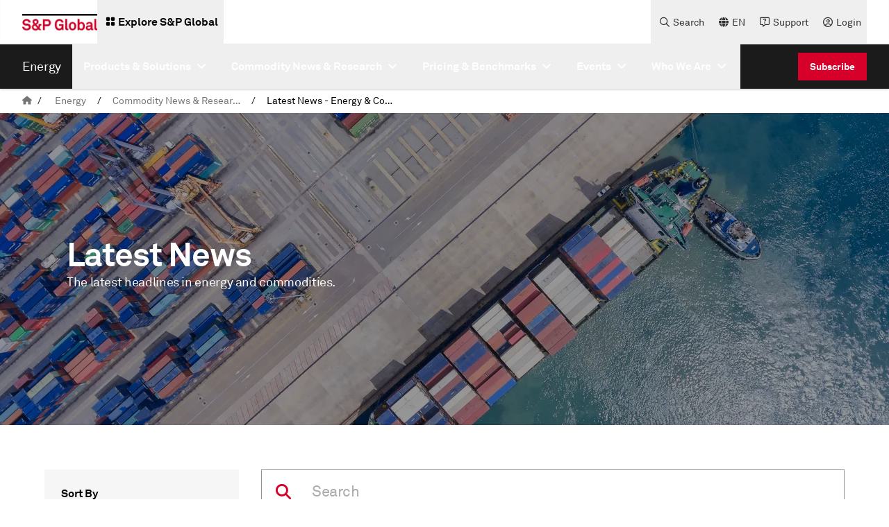

--- FILE ---
content_type: text/html;charset=utf-8
request_url: https://www.spglobal.com/content/experience-fragments/spglobal/energy/us/en/CI_FullWidth_Banner/CI2/master.html
body_size: 1663
content:

<!DOCTYPE HTML>
<html>
    <head>
    <meta http-equiv="content-type" content="text/html; charset=UTF-8"/>
    <meta name="keywords" content="Web"/>
    
    
    
    
<script defer="defer" type="text/javascript" src="https://rum.hlx.page/.rum/@adobe/helix-rum-js@%5E2/dist/rum-standalone.js" data-routing="env=prod, tier=publish,ams=SP Global Inc" integrity="" crossorigin="anonymous" data-enhancer-version="" data-enhancer-hash=""></script>
<link rel="stylesheet" href="/etc.clientlibs/foundation/clientlibs/main.min.c111e1c7ce3f8444493d965a44cf071c.css" type="text/css">
<script src="/etc.clientlibs/clientlibs/granite/jquery.min.3e24d4d067ac58228b5004abb50344ef.js"></script>
<script src="/etc.clientlibs/clientlibs/granite/utils.min.3b86602c4e1e0b41d9673f674a75cd4b.js"></script>
<script src="/etc.clientlibs/clientlibs/granite/jquery/granite.min.011c0fc0d0cf131bdff879743a353002.js"></script>
<script src="/etc.clientlibs/foundation/clientlibs/jquery.min.dd9b395c741ce2784096e26619e14910.js"></script>
<script src="/etc.clientlibs/foundation/clientlibs/shared.min.e9d9a3990d7779c2e8e3361187f3d36b.js"></script>
<script src="/etc.clientlibs/foundation/clientlibs/main.min.be53d5d2acc50492007c4929cbe3ee9e.js"></script>



    
    

    



    








    

    

    


<meta name="viewport" content="width=device-width, initial-scale=1, shrink-to-fit=no"/>

    




    
<link rel="stylesheet" href="/etc.clientlibs/sp-aem-platform/clientlibs/clientlib-base.min.ed589c5a42d0dd388adfc328c8e74465.css" type="text/css">





<!--<sly data-sly-resource="contexthub"/>-->



<!-- Languages styling for non-english pages-->

    

    





    
    <title>ef_CI_4a_Fullwidth_CrudeOil</title>
</head>
    <body class="xf-web-container">




<div class="container">
    <div class="root responsivegrid root-container">

    
    <div id="container-462385e441" class="cmp-container">
        


<div class="aem-Grid aem-Grid--12 aem-Grid--default--12 ">
    
    <div class="fullwidthimagesolidbanner aem-GridColumn aem-GridColumn--default--12">


    <div id="tgt-ci-ef_4A_FullWidthImage">
        

        
            

    <div class="full-width-image-banner-component">
        <picture>
            <source media="(min-width:1023px)" srcset="https://spglobal.scene7.com/is/image/spglobalcom/CI-crude-oil-top-banner?$responsive$"/>
            <source media="(min-width:767px)" srcset="https://spglobal.scene7.com/is/image/spglobalcom/CI-crude-oil-top-banner?$responsive$"/>
            <source media="(min-width:0px)" srcset="https://spglobal.scene7.com/is/image/spglobalcom/CI-crude-oil-top-banner?$responsive$"/>
            <img src="https://spglobal.scene7.com/is/image/spglobalcom/CI-crude-oil-top-banner?$responsive$" alt="Crude Oil" class="full-width-image-banner-component_banner-image" loading="lazy"/>
        </picture>
        <div class="full-width-image-banner-component_banner-overlay black-gradient" style="opacity:30%"></div>
        <div class="full-width-image-banner-component_card-container  lg:p-8 md:p-6 sm:p-4 text-white-base
  lg:grid md:flex sm:flex lg:grid-cols-10 md:flex-col sm:flex-col">
            <div class="full-width-image-banner-component_card-content lg:col-span-8">
                <p class="caps-bold-micro">Products &amp; Solutions</p>
                
                <h2 class="mt-4">
                    Crude Oil</h2>
                <div class="body-regular-m full-width-image-banner-component_card-description mt-4 cmp-rte-text">
                    Gain a complete view of the crude oil market with leading benchmarks, analytics, and insights to empower your strategies.
                </div>
            </div>


            <div class="flex  mt-4 lg:col-span-3 ">
                <div class="full-width-image-banner-component_card-button lg:block md:block sm:grid">
                    <a href="/energy/en/products-solutions/crude-oil" data-event-name="link" data-link-text="Learn More" data-link-title="Crude Oil" data-link-location="Primary CTA Full Width Split Banner Component" class="
py-2 body-bold-s
px-4 inline-block
text-white-base bg-red-core hover:bg-black-base active:bg-black-base
hover:border-black-base  active:border-black-base
border-solid border-red-core border
text-center" target="_self">
                        Learn More
                    </a>
                </div>
            </div>
        </div>
    </div>

        
    </div>




</div>

    
</div>

    </div>

    
</div>

</div>






    






    
    
<script src="/etc.clientlibs/sp-aem-platform/clientlibs/platform-app/clientlib-web-comp/clientlib-dependencies.min.0f06966717dfd3d098d297e9a34f62ba.js"></script>
<script src="/etc.clientlibs/core/wcm/components/commons/site/clientlibs/container.min.0a6aff292f5cc42142779cde92054524.js"></script>
<script src="/etc.clientlibs/core/wcm/components/commons/site/clientlibs/utils.min.9a20347481f35c44bd1c5b2e31cd2cc8.js"></script>
<script src="/etc.clientlibs/core/wcm/components/commons/site/clientlibs/imageDynamicMedia.min.0a201f8f160f362cc4f8b50c1bd47f23.js"></script>
<script src="/etc.clientlibs/sp-aem-platform/clientlibs/clientlib-base.min.409a99fc24443d0d8db72777f9bdec07.js"></script>









</body>
</html>


--- FILE ---
content_type: application/javascript;charset=utf-8
request_url: https://www.spglobal.com/etc.clientlibs/sp-aem-platform/clientlibs/clientlib-base-ci.min.c42a1ef7bb290d2b2271a8e80ee4e2ac.js
body_size: 32491
content:
(self.webpackChunksp_repo=self.webpackChunksp_repo||[]).push([[1014],{2653:function(e,c,a){e=a(24994);Object.defineProperty(c,"__esModule",{value:!0});c.default=void 0;var v=e(a(25454)),u=e(a(96540));c.default=function(d){var g,m;d=d.priceCommentaryData;return u.default.createElement(u.default.Fragment,null,d&&0<d.length&&u.default.createElement("div",{className:"price-heards-component","aria-label":d[0].headline},u.default.createElement("div",null,u.default.createElement("h2",{className:"pb-8 price-heards-component_heading"},
d[0].headline),(null===(g=d[0].summary)||void 0===g?void 0:g.trim())&&u.default.createElement("div",{className:"body-regular-l price-heards-commentary-summary",dangerouslySetInnerHTML:{__html:v.default.sanitize(d[0].summary)}}),(null===(m=d[0].lead)||void 0===m?void 0:m.trim())&&u.default.createElement("div",{className:"body-regular-l price-heards-commentary-summary",dangerouslySetInnerHTML:{__html:v.default.sanitize(d[0].lead)}}),u.default.createElement("div",{className:"pb-6 body-regular-l",dangerouslySetInnerHTML:{__html:v.default.sanitize(d[0].body)}}))))}},
20955:function(e,c,a){var v=a(24994);e=v(a(96540));c=v(a(40961));var u=v(a(86302));v=v(a(34065));a(75722);a=(0,u.default)(v.default,e.default,c.default,{props:{heading:"string",contentType:"string",priceHeardsUrl:"string",gatedHeardsHeading:"string",gatedButtonText:"string",gatedButtonTextLink:"string",gatedButtonTarget:"string",gatedLoginDescriptionText:"string",gatedLogInTextTarget:"string",gatedLoginTextLink:"string",gatedLoginText:"string",gatedImageUrl:"string",isLazyLoadDisabled:"string",isUnGated:"boolean",
timeZone:"string",timeZoneText:"string",subHeading:"string",isPriceHeardsAutoRefreshEnabled:"boolean",heardsMaxAutoRefreshTime:"number"}});customElements.define("price-heards-component",a)},27265:function(e,c,a){var v=a(24994);Object.defineProperty(c,"__esModule",{value:!0});c.default=void 0;var u=v(a(85715)),d=v(a(96540)),g=v(a(25454)),m=a(14829),q=v(a(74353));e=v(a(88569));a=v(a(83826));q.default.extend(a.default);q.default.extend(e.default);c.default=function(k){var n=k.heading,b=k.subHeading,
t=k.priceHeardsData,f=k.timeZone,h=k.timeZoneText;return d.default.createElement("div",{className:"price-heards-component","aria-label":n},n&&d.default.createElement("h2",{className:"pb-8 price-heards-component_heading"},n),b&&d.default.createElement("h6",{className:"pb-4",style:{fontSize:"14px"}},b),t&&t.map(function(l,p){var r,x=q.default.utc(l.updatedDate).tz(q.default.tz.guess()).format("DD MMM YYYY HH:mm:ss"),w=(0,m.getLocalTimeZoneShortName)();var y=l.updatedDate;if((r=h||"")&&0<r.length){r=
r.split(":");var z=(0,u.default)(r,2);r=z[0];z=z[1];y=q.default.utc(y).tz(r.trim());r=z.trim();y=y.format("DD MMM YYYY HH:mm:ss")}else r=y="";return d.default.createElement("div",{className:"pb-6 price-heards-component_description",key:p},"date"===f&&d.default.createElement("p",{className:"body-bold-l inline"},q.default.utc(l.updatedDate).format("DD MMM YYYY")," : "),"userTimeZone"===f&&d.default.createElement("p",{className:"body-bold-l inline"},x," ",w," : "),"date"!==f&&"userTimeZone"!==f&&d.default.createElement("p",
{className:"body-bold-l inline"},y," ",r," : "),d.default.createElement("div",{className:"body-regular-l inline",dangerouslySetInnerHTML:{__html:g.default.sanitize(l.body)}}))}))}},34065:function(e,c,a){e=a(24994);var v=a(73738);Object.defineProperty(c,"__esModule",{value:!0});c.default=void 0;var u=e(a(54756)),d=e(a(94634)),g=e(a(29293)),m=e(a(85715)),q=function(p,r){if("function"==typeof WeakMap)var x=new WeakMap,w=new WeakMap;return function(y,z){if(!z&&y&&y.__esModule)return y;var B,A={__proto__:null,
default:y};if(null===y||"object"!=v(y)&&"function"!=typeof y)return A;if(z=z?w:x){if(z.has(y))return z.get(y);z.set(y,A)}for(var D in y)"default"!==D&&{}.hasOwnProperty.call(y,D)&&((B=(z=Object.defineProperty)&&Object.getOwnPropertyDescriptor(y,D))&&(B.get||B.set)?z(A,D,B):A[D]=y[D]);return A}(p,r)}(a(96540)),k=e(a(27265)),n=a(1454),b=a(1321),t=a(42702),f=e(a(36559)),h=a(72116),l=e(a(2653));c.default=function(p){var r=p.heading,x=p.contentType,w=p.priceHeardsUrl,y=p.gatedHeardsHeading,z=p.gatedButtonText,
B=p.gatedButtonTextLink,A=p.gatedButtonTarget,D=p.gatedLoginDescriptionText,G=p.gatedLogInTextTarget,C=p.gatedLoginTextLink,E=p.gatedLoginText,F=p.gatedImageUrl,H=p.isLazyLoadDisabled,K=p.isUnGated,L=p.timeZone,I=p.timeZoneText,J=p.subHeading,M=p.isPriceHeardsAutoRefreshEnabled,N=p.heardsMaxAutoRefreshTime;p=(0,q.useState)();var Q=(0,m.default)(p,2);p=Q[0];var ka=Q[1];Q=(0,q.useState)(!1);var W=(0,m.default)(Q,2);Q=W[0];var U=W[1];W=(0,q.useState)(!1);var S=(0,m.default)(W,2);W=S[0];var V=S[1],O=
(0,q.useCallback)((0,g.default)(u.default.mark(function aa(){var ea,fa;return u.default.wrap(function(Y){for(;;)switch(Y.prev=Y.next){case 0:return Y.prev=0,Y.next=1,(0,b.get)(w);case 1:0<(ea=Y.sent).data.length?ka(ea.data):U(!0);Y.next=3;break;case 2:Y.prev=2,fa=Y.catch(0),U(!0),Rollbar.error("Price Heards API error ",fa);case 3:case "end":return Y.stop()}},aa,null,[[0,2]])})),[w]);S=(0,q.useRef)(null);return(0,q.useEffect)(function(){var aa,ea=function(){var fa=(0,t.getCookie)(n.LOGIN_TOKEN_COOKIE_NAME);
0<(null==fa?void 0:fa.length)?(O(),V(!0)):K&&O()};return ea(),M&&"number"==typeof N&&0<N&&(aa=setInterval(function(){ea()},1E3*N)),function(){aa&&clearInterval(aa)}},[O]),q.default.createElement(q.default.Fragment,null,Q||!W&&!K?q.default.createElement("div",{"aria-label":r,ref:S},q.default.createElement("div",{className:"flex flex-col price-heards-gated-component bg-grey-5 group solidCardHorizontal"},F&&q.default.createElement("img",{src:F,loading:H?"eager":"lazy"}),q.default.createElement("div",
{className:"onecolumnblock pt-0 lg:pb-8 md:pb-6 sm:pb-4 aem-GridColumn aem-GridColumn--default--12"},q.default.createElement("div",{className:"one-column-content-block-component flex flex-col gap-4 bg-grey-5 lg:p-8 md:p-6 sm:p-4"},q.default.createElement("div",{className:"flex flex-row lg:justify-center"},q.default.createElement("div",{className:"lg:basis-full md:basis-full sm:basis-full"},y&&q.default.createElement("p",{className:"mt-4 body-bold-l"},y),q.default.createElement("div",{className:"mt-4 flex flex-col"},
q.default.createElement("div",null,q.default.createElement(f.default,{theme:h.ButtonTheme.DEFAULT,appearance:h.ButtonAppearance.PRIMARY,type:h.ButtonType.ANCHOR,size:h.ButtonSize.REGULAR,href:B,target:A},q.default.createElement("p",null,z))),q.default.createElement("div",{className:"body-regular-s mt-4 py-2 text-grey-70"},D,q.default.createElement("a",(0,d.default)({target:G,href:C,className:"text-red-core body-bold-s inline pl-2","data-event-name":n.LOGIN_CLICK_EVENT_NAME,"data-link-text":E,"data-link-location":n.COMPONENT_NAME.priceHeardsComponent},
(0,t.targetIsBlank)(G)&&{rel:"noreferrer noopener"}),E))))))))):"heard"===x?q.default.createElement(k.default,{heading:r||"",subHeading:J||"",timeZone:L||"",timeZoneText:I||"",priceHeardsData:p||[]}):q.default.createElement(l.default,{priceCommentaryData:p||[]}))}},36559:function(e,c,a){e=a(24994);var v=a(73738);Object.defineProperty(c,"__esModule",{value:!0});c.default=void 0;var u=e(a(94634)),d=function(k,n){if("function"==typeof WeakMap)var b=new WeakMap,t=new WeakMap;return function(f,h){if(!h&&
f&&f.__esModule)return f;var l,p={__proto__:null,default:f};if(null===f||"object"!=v(f)&&"function"!=typeof f)return p;if(h=h?t:b){if(h.has(f))return h.get(f);h.set(f,p)}for(var r in f)"default"!==r&&{}.hasOwnProperty.call(f,r)&&((l=(h=Object.defineProperty)&&Object.getOwnPropertyDescriptor(f,r))&&(l.get||l.set)?h(p,r,l):p[r]=f[r]);return p}(k,n)}(a(96540)),g=a(72116),m=a(1454);a(89732);var q=a(42702);a=function(k){var n=k.appearance,b=k.children,t=k.className,f=k.href,h=k.size,l=k.isDisabled,p=k.theme,
r=k.type,x=k.eventName,w=k.eventTitle,y=k.eventHeader,z=k.eventLocation,B=k.buttonUrl,A=k.target,D=k.onButtonClickFunc,G=k.anchorTitle;k=(0,d.useMemo)(function(){var C="".concat(m.BUTTON_CONFIGS[n].size[h]," ").concat(t||""," ").concat(l?m.BUTTON_CONFIGS[n].state.disabled:m.BUTTON_CONFIGS[n].theme[p||g.ButtonTheme.DEFAULT]);if(n===g.ButtonAppearance.PRIMARY){if(r===g.ButtonType.BUTTON)return d.default.createElement("button",{onClick:D,className:"".concat(C," px-4 text-center"),"data-event-name":x,
"data-link-text":b,"data-link-title":w,"data-link-header":y,"data-link-location":z,"data-link-button-url":B},b);if(r===g.ButtonType.ANCHOR)return d.default.createElement("a",(0,u.default)({onClick:D,href:f,title:G,className:"".concat(C," px-4 text-center inline-block"),target:A,"data-event-name":x,"data-link-text":b,"data-link-title":w,"data-link-header":y,"data-link-location":z},(0,q.targetIsBlank)(A)&&{rel:"noreferrer noopener"}),b)}if(n===g.ButtonAppearance.SECONDARY){if(r===g.ButtonType.BUTTON)return d.default.createElement("button",
{onClick:D,className:"".concat(C," px-4 text-center")},b);if(r===g.ButtonType.ANCHOR)return d.default.createElement("a",(0,u.default)({href:f,title:G,className:"".concat(C," px-4 text-center inline-block"),target:A,"data-event-name":x,"data-link-text":b,"data-link-title":w,"data-link-header":y,"data-link-location":z},(0,q.targetIsBlank)(A)&&{rel:"noreferrer noopener"}),b)}if(n===g.ButtonAppearance.TEXT){if(r===g.ButtonType.BUTTON)return d.default.createElement("button",{onClick:D,className:C},d.default.createElement("span",
null,b),d.default.createElement("span",{className:"px-2 py-1"},d.default.createElement("i",{className:"fa-regular fa-chevron-right"})));if(r===g.ButtonType.ANCHOR)return d.default.createElement("a",(0,u.default)({href:f,title:G,className:"".concat(C," flex items-center"),"data-event-name":x,"data-link-text":b,"data-link-title":w,"data-link-header":y,"data-link-location":z,target:A},(0,q.targetIsBlank)(A)&&{rel:"noreferrer noopener"}),d.default.createElement("span",{className:"anchorLabelText"},b),
d.default.createElement("span",{className:"px-2 py-1"},d.default.createElement("i",{className:"fa-regular fa-chevron-right"})))}return d.default.createElement(d.default.Fragment,null)},[n,t,b,p,f,h,l,r,x,w,y,z,B,A,D]);return d.default.createElement(d.default.Fragment,null,k)};a.defaultProps={appearance:g.ButtonAppearance.PRIMARY,children:"Click me!",className:"",href:"#",size:g.ButtonSize.REGULAR,isDisabled:!1,theme:g.ButtonTheme.DEFAULT,type:g.ButtonType.ANCHOR};a.propTypes={};c.default=a},72116:function(e,
c){Object.defineProperty(c,"__esModule",{value:!0});c.ButtonType=c.ButtonTheme=c.ButtonSize=c.ButtonAppearance=void 0;c.ButtonAppearance=Object.freeze({PRIMARY:"primary",SECONDARY:"secondary",TEXT:"text"});c.ButtonType=Object.freeze({BUTTON:"button",ANCHOR:"anchor"});c.ButtonSize=Object.freeze({HERO:"hero",REGULAR:"regular",SMALL:"small"});c.ButtonTheme=Object.freeze({DARK:"dark",BLACK:"black",DEFAULT:"default"})},75722:function(e,c,a){a.r(c)},89732:function(e,c,a){a.r(c)},94634:function(e){function c(){return e.exports=
c=Object.assign?Object.assign.bind():function(a){for(var v=1;v<arguments.length;v++){var u=arguments[v],d;for(d in u)({}).hasOwnProperty.call(u,d)&&(a[d]=u[d])}return a},e.exports.__esModule=!0,e.exports.default=e.exports,c.apply(null,arguments)}e.exports=c;e.exports.__esModule=!0;e.exports.default=e.exports}},function(e){e(e.s=20955)}]);"use strict";
(self.webpackChunksp_repo=self.webpackChunksp_repo||[]).push([[3056],{37961:function(e,c,a){e=a(24994);var v=a(73738);Object.defineProperty(c,"__esModule",{value:!0});c.default=void 0;var u=e(a(54756)),d=e(a(29293)),g=e(a(85715)),m=function(f,h){if("function"==typeof WeakMap)var l=new WeakMap,p=new WeakMap;return function(r,x){if(!x&&r&&r.__esModule)return r;var w,y={__proto__:null,default:r};if(null===r||"object"!=v(r)&&"function"!=typeof r)return y;if(x=x?p:l){if(x.has(r))return x.get(r);x.set(r,
y)}for(var z in r)"default"!==z&&{}.hasOwnProperty.call(r,z)&&((w=(x=Object.defineProperty)&&Object.getOwnPropertyDescriptor(r,z))&&(w.get||w.set)?x(y,z,w):y[z]=r[z]);return y}(f,h)}(a(96540)),q=a(1321),k=a(42702),n=a(46879),b=a(1454),t=(0,m.lazy)(function(){return a.e(253).then(a.bind(a,20253))});c.default=function(f){var h=f.heading,l=f.endpoint,p=f.headingType,r=f.symbols;f=f.fallbackLabel;var x=(0,m.useState)(null),w=(0,g.default)(x,2);x=w[0];var y=w[1];w=(0,m.useState)(!1);w=(0,g.default)(w,
2);var z=w[0],B=w[1],A=(0,m.useCallback)((0,d.default)(u.default.mark(function G(){var C,E,F;return u.default.wrap(function(H){for(;;)switch(H.prev=H.next){case 0:return H.prev=0,C=(0,k.isLocalhost)()?l:"".concat(window.location.origin,"/").concat(l,".").concat(btoa(r),".json"),H.next=1,(0,q.get)(C);case 1:(E=H.sent).data&&(E.data.errorMsg?console.error(E.data.errorMsg):y(E.data));H.next=3;break;case 2:H.prev=2,F=H.catch(0),(0,q.isAxiosError)(F)&&(0,n.evaluateErrorAndRespond)(F,function(){return B(!1)}),
Rollbar.error("Price assessment table API Error ",F);case 3:case "end":return H.stop()}},G,null,[[0,2]])})),[l,r]);return(0,m.useEffect)(function(){var G=(0,k.getCookie)(b.LOGIN_TOKEN_COOKIE_NAME);0<(null==G?void 0:G.length)&&(B(!0),r&&0<r.length?A():console.error("Symbols are not configured/added for this this Price-Assessment-Table component."))},[A]),m.default.createElement(m.default.Fragment,null,x&&z?m.default.createElement("div",{className:"price-assessment-table-component","aria-label":h},
m.default.createElement(m.Suspense,{fallback:m.default.createElement("p",null,f)},m.default.createElement(t,{sectionHeading:h,headingType:p,tableData:x}))):null)}},46879:function(e,c){Object.defineProperty(c,"__esModule",{value:!0});c.evaluateErrorAndRespond=void 0;c.evaluateErrorAndRespond=function(a,v){var u,d,g;null!=a&&a.response?400===(null===(u=a.response)||void 0===u?void 0:u.status)?console.error("Missing Username or Password"):401===(null===(d=a.response)||void 0===d?void 0:d.status)?console.error("Unauthorized"):
403===(null===(g=a.response)||void 0===g?void 0:g.status)?v():console.error("Something went wrong"):console.error("No Server Response")}},48673:function(e,c,a){var v=a(24994);e=v(a(96540));c=v(a(40961));var u=v(a(86302));v=v(a(37961));a(85266);a=(0,u.default)(v.default,e.default,c.default,{props:{heading:"string",headingType:"string",endpoint:"string",symbols:"string",fallbackLabel:"string"}});customElements.define("price-assessment-table-component",a)},85266:function(e,c,a){a.r(c)}},function(e){e(e.s=
48673)}]);
(self.webpackChunksp_repo=self.webpackChunksp_repo||[]).push([[7805],{12221:function(e,c){Object.defineProperty(c,"__esModule",{value:!0});e={};e=(e.h1="h1",e.h2="h2",e.h3="h3",e.h4="h4",e.h5="h5",e.h6="h6",e);c.HeadingTagsEnum=e},36559:function(e,c,a){e=a(24994);var v=a(73738);Object.defineProperty(c,"__esModule",{value:!0});c.default=void 0;var u=e(a(94634)),d=function(k,n){if("function"==typeof WeakMap)var b=new WeakMap,t=new WeakMap;return function(f,h){if(!h&&f&&f.__esModule)return f;var l,p=
{__proto__:null,default:f};if(null===f||"object"!=v(f)&&"function"!=typeof f)return p;if(h=h?t:b){if(h.has(f))return h.get(f);h.set(f,p)}for(var r in f)"default"!==r&&{}.hasOwnProperty.call(f,r)&&((l=(h=Object.defineProperty)&&Object.getOwnPropertyDescriptor(f,r))&&(l.get||l.set)?h(p,r,l):p[r]=f[r]);return p}(k,n)}(a(96540)),g=a(72116),m=a(1454);a(89732);var q=a(42702);a=function(k){var n=k.appearance,b=k.children,t=k.className,f=k.href,h=k.size,l=k.isDisabled,p=k.theme,r=k.type,x=k.eventName,w=k.eventTitle,
y=k.eventHeader,z=k.eventLocation,B=k.buttonUrl,A=k.target,D=k.onButtonClickFunc,G=k.anchorTitle;k=(0,d.useMemo)(function(){var C="".concat(m.BUTTON_CONFIGS[n].size[h]," ").concat(t||""," ").concat(l?m.BUTTON_CONFIGS[n].state.disabled:m.BUTTON_CONFIGS[n].theme[p||g.ButtonTheme.DEFAULT]);if(n===g.ButtonAppearance.PRIMARY){if(r===g.ButtonType.BUTTON)return d.default.createElement("button",{onClick:D,className:"".concat(C," px-4 text-center"),"data-event-name":x,"data-link-text":b,"data-link-title":w,
"data-link-header":y,"data-link-location":z,"data-link-button-url":B},b);if(r===g.ButtonType.ANCHOR)return d.default.createElement("a",(0,u.default)({onClick:D,href:f,title:G,className:"".concat(C," px-4 text-center inline-block"),target:A,"data-event-name":x,"data-link-text":b,"data-link-title":w,"data-link-header":y,"data-link-location":z},(0,q.targetIsBlank)(A)&&{rel:"noreferrer noopener"}),b)}if(n===g.ButtonAppearance.SECONDARY){if(r===g.ButtonType.BUTTON)return d.default.createElement("button",
{onClick:D,className:"".concat(C," px-4 text-center")},b);if(r===g.ButtonType.ANCHOR)return d.default.createElement("a",(0,u.default)({href:f,title:G,className:"".concat(C," px-4 text-center inline-block"),target:A,"data-event-name":x,"data-link-text":b,"data-link-title":w,"data-link-header":y,"data-link-location":z},(0,q.targetIsBlank)(A)&&{rel:"noreferrer noopener"}),b)}if(n===g.ButtonAppearance.TEXT){if(r===g.ButtonType.BUTTON)return d.default.createElement("button",{onClick:D,className:C},d.default.createElement("span",
null,b),d.default.createElement("span",{className:"px-2 py-1"},d.default.createElement("i",{className:"fa-regular fa-chevron-right"})));if(r===g.ButtonType.ANCHOR)return d.default.createElement("a",(0,u.default)({href:f,title:G,className:"".concat(C," flex items-center"),"data-event-name":x,"data-link-text":b,"data-link-title":w,"data-link-header":y,"data-link-location":z,target:A},(0,q.targetIsBlank)(A)&&{rel:"noreferrer noopener"}),d.default.createElement("span",{className:"anchorLabelText"},b),
d.default.createElement("span",{className:"px-2 py-1"},d.default.createElement("i",{className:"fa-regular fa-chevron-right"})))}return d.default.createElement(d.default.Fragment,null)},[n,t,b,p,f,h,l,r,x,w,y,z,B,A,D]);return d.default.createElement(d.default.Fragment,null,k)};a.defaultProps={appearance:g.ButtonAppearance.PRIMARY,children:"Click me!",className:"",href:"#",size:g.ButtonSize.REGULAR,isDisabled:!1,theme:g.ButtonTheme.DEFAULT,type:g.ButtonType.ANCHOR};a.propTypes={};c.default=a},72116:function(e,
c){Object.defineProperty(c,"__esModule",{value:!0});c.ButtonType=c.ButtonTheme=c.ButtonSize=c.ButtonAppearance=void 0;c.ButtonAppearance=Object.freeze({PRIMARY:"primary",SECONDARY:"secondary",TEXT:"text"});c.ButtonType=Object.freeze({BUTTON:"button",ANCHOR:"anchor"});c.ButtonSize=Object.freeze({HERO:"hero",REGULAR:"regular",SMALL:"small"});c.ButtonTheme=Object.freeze({DARK:"dark",BLACK:"black",DEFAULT:"default"})},86673:function(e,c,a){e=a(24994);var v=a(73738);Object.defineProperty(c,"__esModule",
{value:!0});c.default=void 0;var u=e(a(85715)),d=function(b,t){if("function"==typeof WeakMap)var f=new WeakMap,h=new WeakMap;return function(l,p){if(!p&&l&&l.__esModule)return l;var r,x={__proto__:null,default:l};if(null===l||"object"!=v(l)&&"function"!=typeof l)return x;if(p=p?h:f){if(p.has(l))return p.get(l);p.set(l,x)}for(var w in l)"default"!==w&&{}.hasOwnProperty.call(l,w)&&((r=(p=Object.defineProperty)&&Object.getOwnPropertyDescriptor(l,w))&&(r.get||r.set)?p(x,w,r):x[w]=l[w]);return x}(b,t)}(a(96540)),
g=a(42702),m=a(12221),q=e(a(36559)),k=a(1454),n=a(26497);a=function(b){var t,f=b.readCount,h=b.heading,l=b.headingTag,p=b.description,r=b.ctaText,x=b.redirectUrl,w=b.alreadyHaveAccountText,y=b.loginText,z=b.loginUrl;b=b.cookieExpiry;var B=(0,d.useState)(0);B=(0,u.default)(B,2);var A=B[0],D=B[1],G=(0,d.useRef)(null),C=new Date(Date.now()+36E5*b),E=0<(null===(t=(0,g.getCookie)(k.LOGIN_TOKEN_COOKIE_NAME))||void 0===t?void 0:t.length)||!1,F=function(L,I){(0,g.setCookie)("count","".concat(L,"|").concat(I.toUTCString()),
I.toUTCString(),!0)},H=function(L){var I;return(null===(I=L.current)||void 0===I||null===(I=I.parentNode)||void 0===I||null===(I=I.parentNode)||void 0===I?void 0:I.getAttribute("class"))===k.ARTICLE_CLASS.articletemplate};(0,d.useEffect)(function(){if(H(G)&&!E){var L;a:{if(L=(0,g.getCookie)("count")){L=L.split("|");L=(0,u.default)(L,2);var I=L[0];if(new Date(L[1])>new Date){L=parseInt(I,10);break a}}L=0}D(L+1)}else(0,g.setCookie)("count","","",!0)},[]);(0,d.useEffect)(function(){if(H(G)&&!E){var L=
(0,g.getCookie)("count");L?(L=L.split("|"),L=(0,u.default)(L,2)[1],L=new Date(L),L>new Date?F(A,L):F(A,C)):F(A,C)}(L=G.current)&&(0,n.eventAnanlyticsLoader)(L)},[A,E]);var K;return d.default.createElement("div",{ref:G},!E&&f<A&&((K=(0,g.getMetaContentByName)(k.ES_DIVISION_NAMES))!==k.DIVISION_NAMES.ci&&K!==k.DIVISION_NAMES.energy||(document.querySelector(".article-section").style["pointer-events"]="none"),!0)&&d.default.createElement("div",{className:"gating-bottom-sheet-component bg-gradient-to-b from-grey-0 to-white-base lg:p-16 md:py-16 sm:py-12"},
d.default.createElement("div",{className:"container-1408 lg:mx-auto"},d.default.createElement("div",{className:"flex flex-row lg:justify-center"},d.default.createElement("div",{className:"lg:basis-1/2 md:basis-3/4 sm:basis-full"},d.default.createElement(l||m.HeadingTagsEnum.h3,{className:" "},h),p&&d.default.createElement("p",{className:"body-regular-m mt-4"},p),d.default.createElement("div",{className:"mt-4 flex flex-col"},d.default.createElement("div",null,d.default.createElement(q.default,{className:"gating-bottom-sheet-component_cta px-4 py-3",
appearance:"primary",type:"button",eventName:k.REGISTER_CLICK_EVENT_NAME,eventLocation:k.COMPONENT_NAME.contentGatingBottomSheetComponent,eventTitle:r,buttonUrl:x,onButtonClickFunc:function(){(0,g.createCookie)(k.REGISTER_COOKIE_NAME,window.location.href);window.location.href=x}},r)),d.default.createElement("div",{className:"body-regular-s mt-4 py-2 text-grey-70"},w,d.default.createElement("a",{href:z,className:"text-red-core body-bold-s inline pl-2","data-event-name":k.LOGIN_CLICK_EVENT_NAME,"data-link-text":y,
"data-link-location":k.COMPONENT_NAME.contentGatingBottomSheetComponent},y))))))))};a.defaultProps={};c.default=a},87178:function(e,c,a){var v=a(24994);e=v(a(96540));c=v(a(40961));var u=v(a(86302));v=v(a(86673));a(95106);a=(0,u.default)(v.default,e.default,c.default,{props:{readCount:"number",heading:"string",headingTag:"string",description:"string",emailError:"boolean",ctaText:"string",redirectUrl:"string",loginText:"string",loginUrl:"string",alreadyHaveAccountText:"string",cookieExpiry:"number"}});
customElements.define("gating-bottom-sheet-component",a)},89732:function(e,c,a){a.r(c)},94634:function(e){function c(){return e.exports=c=Object.assign?Object.assign.bind():function(a){for(var v=1;v<arguments.length;v++){var u=arguments[v],d;for(d in u)({}).hasOwnProperty.call(u,d)&&(a[d]=u[d])}return a},e.exports.__esModule=!0,e.exports.default=e.exports,c.apply(null,arguments)}e.exports=c;e.exports.__esModule=!0;e.exports.default=e.exports},95106:function(e,c,a){a.r(c)}},function(e){e(e.s=87178)}]);
(self.webpackChunksp_repo=self.webpackChunksp_repo||[]).push([[6624],{5205:function(e,c,a){var v=a(24994);e=v(a(96540));c=v(a(40961));var u=v(a(86302));v=v(a(90841));a(7842);a=(0,u.default)(v.default,e.default,c.default,{props:{heading:"string",priceHolidayItems:"json",buttonLabel:"string"}});customElements.define("price-holiday-dropdown-download-component",a)},7842:function(e,c,a){a.r(c)},12925:function(e,c,a){e=a(24994);var v=a(73738);Object.defineProperty(c,"__esModule",{value:!0});c.default=void 0;
var u=e(a(85715)),d=function(m,q){if("function"==typeof WeakMap)var k=new WeakMap,n=new WeakMap;return function(b,t){if(!t&&b&&b.__esModule)return b;var f,h={__proto__:null,default:b};if(null===b||"object"!=v(b)&&"function"!=typeof b)return h;if(t=t?n:k){if(t.has(b))return t.get(b);t.set(b,h)}for(var l in b)"default"!==l&&{}.hasOwnProperty.call(b,l)&&((f=(t=Object.defineProperty)&&Object.getOwnPropertyDescriptor(b,l))&&(f.get||f.set)?t(h,l,f):h[l]=b[l]);return h}(m,q)}(a(96540));a(35490);var g=a(1454);
c.default=function(m){var q=m.selectedItem,k=m.items,n=m.onItemClick,b=m.priceHolidayItems,t=m.ProductLoginDropdownArray,f=m.onGetURL,h=m.type,l=m.getDataFromDropdown,p=m.isPriceHoliday;m=(0,d.useState)(!1);m=(0,u.default)(m,2);var r=m[0],x=m[1];m=(0,d.useState)(0);m=(0,u.default)(m,2);var w=m[0],y=m[1],z=(0,d.useRef)(null),B=(0,d.useRef)(null),A=(0,d.useRef)(null);(0,d.useEffect)(function(){var G=function(C){z.current&&!z.current.contains(C.target)&&x(!1)};return document.addEventListener("mousedown",
G),function(){document.removeEventListener("mousedown",G)}},[]);var D=function(G){x(G);B.current&&y(B.current.offsetWidth)};return(0,d.useMemo)(function(){var G=function(E,F,H){(l&&l(E),"DropdownValue"===h)?n(H):n(E);F&&f&&f(F);D(!1)},C=function(E,F,H){switch(E.key){case g.KEYBOARD_KEY.Enter:G(F);B.current&&B.current.focus();break;case g.KEYBOARD_KEY.ARROW_DOWN:E.preventDefault();(function(K,L){var I;switch(L){case "objectArray":var J=b&&b.findIndex(function(N){return N.label===K});var M=b.length-
1;break;case "numberArray":J=k&&k.indexOf(K);M=k.length-1;break;case "stringArray":J=t&&t.findIndex(function(N){return N.key===K}),M=t.length-1}A.current&&J<M&&(null===(I=A.current.children[J+1])||void 0===I||I.focus())})(F,H);break;case g.KEYBOARD_KEY.ARROW_UP:E.preventDefault();(function(K,L){var I;switch(L){case "objectArray":var J=b&&b.findIndex(function(N){return N.label===K});var M=0<b.length;break;case "numberArray":J=k&&k.indexOf(K);M=0<k.length;break;case "stringArray":J=t&&t.findIndex(function(N){return N.key===
K}),M=0<t.length}A.current&&0<M&&(null===(I=A.current.children[J-1])||void 0===I||I.focus())})(F,H);break;case g.KEYBOARD_KEY.ESCAPE:D(!1),B.current&&B.current.focus()}};return d.default.createElement("div",{ref:z,className:"pagination-container_dropdown ".concat(r?"open":"")},d.default.createElement("button",{ref:B,className:"bg-white-base hover:border-grey-70 active:border-black-base py-2 px-4 flex items-center gap-1 justify-between ".concat(r?"border-black-base":p||"border-grey-30"),onClick:function(){return D(!r)},
onKeyDown:function(E){var F;E.key===g.KEYBOARD_KEY.ARROW_DOWN||E.key===g.KEYBOARD_KEY.ARROW_UP||E.key===g.KEYBOARD_KEY.ARROW_UP?(E.preventDefault(),D(!0),A.current&&(null===(F=A.current.children[0])||void 0===F||F.focus())):E.key===g.KEYBOARD_KEY.ESCAPE&&D(!1)},"aria-haspopup":"listbox","aria-expanded":r},d.default.createElement("div",{className:"pagination-container_text body-regular-m pt-1"},q),d.default.createElement("div",{className:"pagination-container_iconwrapper flex items-center justify-center"},
r?d.default.createElement("i",{className:"fa-solid fa-chevron-up text-black-base"}):d.default.createElement("i",{className:"fa-solid fa-chevron-down text-black-base"}))),d.default.createElement("ul",{ref:A,style:{width:w},className:"mt-1 ".concat(r?"block":"hidden"," bg-white text-gray-800 border-grey-0 pagination-container_dropdown_list shadow-base"),role:"listbox"},k&&k.map(function(E,F){return d.default.createElement("li",{key:F,className:"body-regular-m py-3 px-4 pagination-container_dropdown_list_item hover:bg-grey-0 active:bg-grey-0 ".concat(q===
E?"bg-grey-0":"bg-white-base"),onClick:function(){return G(E)},onKeyDown:function(H){return C(H,E,"numberArray")},role:"option","aria-selected":q===E,tabIndex:-1},E)}),null==b?void 0:b.map(function(E,F){return d.default.createElement("li",{key:F,className:"body-regular-m py-3 px-4 pagination-container_dropdown_list_item hover:bg-grey-0 active:bg-grey-0 ".concat(q===E.label?"bg-grey-0":"bg-white-base"),onClick:function(){return G(E.label,E.url)},onKeyDown:function(H){return C(H,E.label,"objectArray")},
role:"option","aria-selected":q===E.label,tabIndex:-1},E.label)}),t&&t.map(function(E,F){return d.default.createElement("li",{key:F,className:"body-regular-m py-3 px-4 pagination-container_dropdown_list_item hover:bg-grey-0 active:bg-grey-0 ".concat(q===E.key?"bg-grey-0":"bg-white-base"),onClick:function(){return G(E.key,void 0,E.value)},onKeyDown:function(H){return C(H,E.key,"stringArray")},role:"option","aria-selected":q===E.key,tabIndex:-1},E.value)})))},[r,q,w,k,b,t,l,h,n,f,"numberArray","objectArray",
"stringArray"])}},35490:function(e,c,a){a.r(c)},36559:function(e,c,a){e=a(24994);var v=a(73738);Object.defineProperty(c,"__esModule",{value:!0});c.default=void 0;var u=e(a(94634)),d=function(k,n){if("function"==typeof WeakMap)var b=new WeakMap,t=new WeakMap;return function(f,h){if(!h&&f&&f.__esModule)return f;var l,p={__proto__:null,default:f};if(null===f||"object"!=v(f)&&"function"!=typeof f)return p;if(h=h?t:b){if(h.has(f))return h.get(f);h.set(f,p)}for(var r in f)"default"!==r&&{}.hasOwnProperty.call(f,
r)&&((l=(h=Object.defineProperty)&&Object.getOwnPropertyDescriptor(f,r))&&(l.get||l.set)?h(p,r,l):p[r]=f[r]);return p}(k,n)}(a(96540)),g=a(72116),m=a(1454);a(89732);var q=a(42702);a=function(k){var n=k.appearance,b=k.children,t=k.className,f=k.href,h=k.size,l=k.isDisabled,p=k.theme,r=k.type,x=k.eventName,w=k.eventTitle,y=k.eventHeader,z=k.eventLocation,B=k.buttonUrl,A=k.target,D=k.onButtonClickFunc,G=k.anchorTitle;k=(0,d.useMemo)(function(){var C="".concat(m.BUTTON_CONFIGS[n].size[h]," ").concat(t||
""," ").concat(l?m.BUTTON_CONFIGS[n].state.disabled:m.BUTTON_CONFIGS[n].theme[p||g.ButtonTheme.DEFAULT]);if(n===g.ButtonAppearance.PRIMARY){if(r===g.ButtonType.BUTTON)return d.default.createElement("button",{onClick:D,className:"".concat(C," px-4 text-center"),"data-event-name":x,"data-link-text":b,"data-link-title":w,"data-link-header":y,"data-link-location":z,"data-link-button-url":B},b);if(r===g.ButtonType.ANCHOR)return d.default.createElement("a",(0,u.default)({onClick:D,href:f,title:G,className:"".concat(C,
" px-4 text-center inline-block"),target:A,"data-event-name":x,"data-link-text":b,"data-link-title":w,"data-link-header":y,"data-link-location":z},(0,q.targetIsBlank)(A)&&{rel:"noreferrer noopener"}),b)}if(n===g.ButtonAppearance.SECONDARY){if(r===g.ButtonType.BUTTON)return d.default.createElement("button",{onClick:D,className:"".concat(C," px-4 text-center")},b);if(r===g.ButtonType.ANCHOR)return d.default.createElement("a",(0,u.default)({href:f,title:G,className:"".concat(C," px-4 text-center inline-block"),
target:A,"data-event-name":x,"data-link-text":b,"data-link-title":w,"data-link-header":y,"data-link-location":z},(0,q.targetIsBlank)(A)&&{rel:"noreferrer noopener"}),b)}if(n===g.ButtonAppearance.TEXT){if(r===g.ButtonType.BUTTON)return d.default.createElement("button",{onClick:D,className:C},d.default.createElement("span",null,b),d.default.createElement("span",{className:"px-2 py-1"},d.default.createElement("i",{className:"fa-regular fa-chevron-right"})));if(r===g.ButtonType.ANCHOR)return d.default.createElement("a",
(0,u.default)({href:f,title:G,className:"".concat(C," flex items-center"),"data-event-name":x,"data-link-text":b,"data-link-title":w,"data-link-header":y,"data-link-location":z,target:A},(0,q.targetIsBlank)(A)&&{rel:"noreferrer noopener"}),d.default.createElement("span",{className:"anchorLabelText"},b),d.default.createElement("span",{className:"px-2 py-1"},d.default.createElement("i",{className:"fa-regular fa-chevron-right"})))}return d.default.createElement(d.default.Fragment,null)},[n,t,b,p,f,h,
l,r,x,w,y,z,B,A,D]);return d.default.createElement(d.default.Fragment,null,k)};a.defaultProps={appearance:g.ButtonAppearance.PRIMARY,children:"Click me!",className:"",href:"#",size:g.ButtonSize.REGULAR,isDisabled:!1,theme:g.ButtonTheme.DEFAULT,type:g.ButtonType.ANCHOR};a.propTypes={};c.default=a},72116:function(e,c){Object.defineProperty(c,"__esModule",{value:!0});c.ButtonType=c.ButtonTheme=c.ButtonSize=c.ButtonAppearance=void 0;c.ButtonAppearance=Object.freeze({PRIMARY:"primary",SECONDARY:"secondary",
TEXT:"text"});c.ButtonType=Object.freeze({BUTTON:"button",ANCHOR:"anchor"});c.ButtonSize=Object.freeze({HERO:"hero",REGULAR:"regular",SMALL:"small"});c.ButtonTheme=Object.freeze({DARK:"dark",BLACK:"black",DEFAULT:"default"})},89732:function(e,c,a){a.r(c)},90841:function(e,c,a){e=a(24994);var v=a(73738);Object.defineProperty(c,"__esModule",{value:!0});c.default=void 0;var u=e(a(85715)),d=e(a(36559)),g=a(72116),m=a(42702),q=e(a(12925)),k=function(n,b){if("function"==typeof WeakMap)var t=new WeakMap,
f=new WeakMap;return function(h,l){if(!l&&h&&h.__esModule)return h;var p,r={__proto__:null,default:h};if(null===h||"object"!=v(h)&&"function"!=typeof h)return r;if(l=l?f:t){if(l.has(h))return l.get(h);l.set(h,r)}for(var x in h)"default"!==x&&{}.hasOwnProperty.call(h,x)&&((p=(l=Object.defineProperty)&&Object.getOwnPropertyDescriptor(h,x))&&(p.get||p.set)?l(r,x,p):r[x]=h[x]);return r}(n,b)}(a(96540));a=function(n){var b=n.heading,t=n.priceHolidayItems;n=n.buttonLabel;var f=(0,k.useState)(),h=(0,u.default)(f,
2);f=h[0];var l=h[1];h=(0,k.useState)();h=(0,u.default)(h,2);var p=h[0],r=h[1],x={selectedItem:f,priceHolidayItems:t,onItemClick:l,onGetURL:r,isPriceHoliday:"border-black-base py-3"};return(0,k.useEffect)(function(){l(x.priceHolidayItems[0].label);r(x.priceHolidayItems[0].url)},[]),k.default.createElement("div",{className:"price-holiday-dropdown-download-component","aria-label":b},k.default.createElement("p",{className:"mb-8 body-bold-l"},b),k.default.createElement("div",{className:"flex sm:flex-col md:flex-row"},
k.default.createElement("div",null,k.default.createElement(q.default,x)),k.default.createElement("div",{className:"mt-6 md:ml-6 md:mt-0 price-holiday-dropdown-download-component_button"},k.default.createElement(d.default,{theme:g.ButtonTheme.DEFAULT,appearance:g.ButtonAppearance.PRIMARY,type:g.ButtonType.BUTTON,size:g.ButtonSize.HERO,className:"",onButtonClickFunc:function(){(0,m.downloadFileAtURL)(p)}},n))))};a.defaultProps={};c.default=a},94634:function(e){function c(){return e.exports=c=Object.assign?
Object.assign.bind():function(a){for(var v=1;v<arguments.length;v++){var u=arguments[v],d;for(d in u)({}).hasOwnProperty.call(u,d)&&(a[d]=u[d])}return a},e.exports.__esModule=!0,e.exports.default=e.exports,c.apply(null,arguments)}e.exports=c;e.exports.__esModule=!0;e.exports.default=e.exports}},function(e){e(e.s=5205)}]);
(self.webpackChunksp_repo=self.webpackChunksp_repo||[]).push([[4078,9900],{7501:function(e,c,a){e=a(24994);var v=a(73738);Object.defineProperty(c,"__esModule",{value:!0});c.default=void 0;var u=e(a(54756)),d=e(a(29293)),g=function(l,p){if("function"==typeof WeakMap)var r=new WeakMap,x=new WeakMap;return function(w,y){if(!y&&w&&w.__esModule)return w;var z,B={__proto__:null,default:w};if(null===w||"object"!=v(w)&&"function"!=typeof w)return B;if(y=y?x:r){if(y.has(w))return y.get(w);y.set(w,B)}for(var A in w)"default"!==
A&&{}.hasOwnProperty.call(w,A)&&((z=(y=Object.defineProperty)&&Object.getOwnPropertyDescriptor(w,A))&&(z.get||z.set)?y(B,A,z):B[A]=w[A]);return B}(l,p)}(a(96540));a(36498);var m=e(a(79900)),q=e(a(36559)),k=a(1454),n=e(a(25454)),b=a(42702),t=a(30393),f=a(14829),h=a(26497);c.default=function(l){var p=l.itemData,r=l.bookMarkIcon,x=l.ctaLabel,w=l.modalTitle,y=l.modalDescription,z=l.modalHeadingTag,B=l.cancelCta,A=l.removeBookmark,D=l.bookMarkData,G=l.clickLocation,C=l.setBookMarkData,E=l.deleteBookMarkUrl;
l=l.isLazyLoadDisabled;var F=(0,g.useRef)(null);y=y?n.default.sanitize(y):"";var H={modalHeading:null!=w?w:"",modalDescription:null!=y?y:"",modalFooterButtonLabel:null!=B?B:"",modalFooterPrimaryButtonLabel:A,modalHeadingTag:z,modalFooterPrimaryButtonHref:"javascript:void(0)"},K=(0,g.useRef)(null);(0,g.useEffect)(function(){var J=K.current;J&&(0,h.eventAnanlyticsLoader)(J)},[]);var L=function(){var J=(0,d.default)(u.default.mark(function W(N,Q,ka){var U,S,V;return u.default.wrap(function(O){for(;;)switch(O.prev=
O.next){case 0:return O.prev=0,O.next=1,(0,t.addDelBookmarks)(E,{contentUrl:N});case 1:!0===O.sent.result?(S=null==D?void 0:D.filter(function(X){return X.contentUrl!==N}),C&&C(S),null===(U=window)||void 0===U||null===(U=U.adobeDataLayer)||void 0===U||U.push({event:"click",eventinfo:{eventName:"bookmark-remove",bookmarkName:Q,bookmarkURL:ka}}),window.publish("closeModal",{})):window.publish("closeModal",{});O.next=3;break;case 2:O.prev=2,V=O.catch(0),Rollbar.error("Book Marks Delete API error ",V);
case 3:case "end":return O.stop()}},W,null,[[0,2]])}));return function(N,Q,ka){return J.apply(this,arguments)}}(),I=function(J,M,N){var Q=document.querySelector(".static-modal-component_footer-primary-button");null==Q||Q.addEventListener("click",function(){L(J,M,N)})};return g.default.createElement(g.default.Fragment,null,g.default.createElement("div",{className:"flex",key:p.title,ref:K},g.default.createElement("div",{className:"card-list-preference-center-component"},p.contentType&&g.default.createElement("p",
{className:"".concat(r?"sm:ml-10 md:ml-8":""," caps-bold-micro text-red-core mb-1")},p.contentType),p.publishedDate&&g.default.createElement("p",{className:"".concat(r?"sm:ml-10 md:ml-8":""," body-regular-xs text-grey-70 mb-2")},p.publishedDate&&(0,f.dateFormating)(p.publishedDate)),g.default.createElement("div",{className:"flex"},r&&g.default.createElement("div",{className:"".concat(r?"sm:mr-4 md:mr-2":""," card-list-preference-center-component_icon-container flex justify-center items-center")},
g.default.createElement("i",{"aria-label":"opens a modal popup",ref:F,tabIndex:0,className:"fa-solid ".concat(r," cursor-pointer"),"data-event-name":k.BOOKMARK_CLICK,"data-bookmark-name":p.title,"data-bookmark-url":window.location.origin+p.contentUrl,onClick:function(){window.publish("openModal",H);I(p.contentUrl,p.title,window.location.origin+p.contentUrl)},onKeyUp:function(J){(0,b.captureEnterEvent)(function(){window.publish("openModal",H);I(p.contentUrl,p.title,window.location.origin+p.contentUrl)},
J.key)}})),p.title&&g.default.createElement("h4",{className:"text-black-base mb-2"},p.title)),p.description&&g.default.createElement("p",{className:"".concat(r?"sm:ml-10 md:ml-8":""," body-regular-m text-black-base mb-2")},p.description),p.tags&&g.default.createElement("div",{className:"".concat(r?"sm:ml-10 md:ml-8":""," mb-2 card-list-preference-center-component_tags-container flex flex-wrap sm:hidden md:flex")},p.tags.map(function(J,M){return g.default.createElement(m.default,{tagsText:J,customClass:k.TAGSCSS,
key:M})})),p.contentUrl&&x&&g.default.createElement("div",{className:"card-list-preference-center-component_cta-container"},g.default.createElement(q.default,{className:"".concat(r&&"sm:ml-10 md:ml-8","sm:w-full lg:w-auto md:w-auto"),appearance:"text",type:"anchor",href:p.contentUrl,target:"_blank",eventTitle:p.title,eventLocation:G,eventName:k.DEFAULT_LINK_EVENT_NAME},x))),p.imageURL&&g.default.createElement("div",{className:"sm:hidden md:block card-list-preference-center-component_img-container"},
g.default.createElement("img",{src:p.imageURL,alt:p.imageAltText,loading:l?"eager":"lazy"}))),g.default.createElement("hr",{className:"card-list-preference-center-component_horizontal-line text-grey-10 my-4"}))}},9068:function(e,c,a){function v(m,q){var k=Object.keys(m);if(Object.getOwnPropertySymbols){var n=Object.getOwnPropertySymbols(m);q&&(n=n.filter(function(b){return Object.getOwnPropertyDescriptor(m,b).enumerable}));k.push.apply(k,n)}return k}function u(m){for(var q=1;q<arguments.length;q++){var k=
null!=arguments[q]?arguments[q]:{};q%2?v(Object(k),!0).forEach(function(n){(0,d.default)(m,n,k[n])}):Object.getOwnPropertyDescriptors?Object.defineProperties(m,Object.getOwnPropertyDescriptors(k)):v(Object(k)).forEach(function(n){Object.defineProperty(m,n,Object.getOwnPropertyDescriptor(k,n))})}return m}e=a(24994);Object.defineProperty(c,"__esModule",{value:!0});c.reducer=void 0;var d=e(a(43693)),g=a(71428);c.reducer=function(m,q){switch(q.type){case g.SET_EVENTS:return u(u({},m),{},{allEvents:q.payload.allEvents,
upcomingEvents:q.payload.upcomingEvents,pastEvents:q.payload.pastEvents,loading:!1,error:null});case g.SET_ACTIVE_TAB:return u(u({},m),{},{activeTab:q.payload});case g.SET_LOADING:return u(u({},m),{},{loading:q.payload});case g.SET_ERROR:return u(u({},m),{},{loading:!1,error:q.payload});default:return m}}},16433:function(e,c,a){a.r(c)},30393:function(e,c,a){e=a(24994);Object.defineProperty(c,"__esModule",{value:!0});c.getBookmarks=c.getAvailableBookmarks=c.addDelBookmarks=void 0;var v=e(a(54756)),
u=e(a(29293)),d=a(1321);c.getAvailableBookmarks=function(){var g=(0,u.default)(v.default.mark(function k(q){var n;return v.default.wrap(function(b){for(;;)switch(b.prev=b.next){case 0:return b.prev=0,b.next=1,(0,d.get)(q).then(function(t){return t.data});case 1:return b.abrupt("return",b.sent);case 2:throw b.prev=2,n=b.catch(0),Error("Article Right Rail Bookmark List API Error: "+n);case 3:case "end":return b.stop()}},k,null,[[0,2]])}));return function(q){return g.apply(this,arguments)}}();c.addDelBookmarks=
function(){var g=(0,u.default)(v.default.mark(function n(q,k){var b;return v.default.wrap(function(t){for(;;)switch(t.prev=t.next){case 0:return t.prev=0,t.next=1,(0,d.post)(q,k).then(function(f){return f.data});case 1:return t.abrupt("return",t.sent);case 2:throw t.prev=2,b=t.catch(0),Error("Article Right Rail / Bookmark - Add / Delete API Error: "+b);case 3:case "end":return t.stop()}},n,null,[[0,2]])}));return function(q,k){return g.apply(this,arguments)}}();c.getBookmarks=function(){var g=(0,
u.default)(v.default.mark(function k(q){var n;return v.default.wrap(function(b){for(;;)switch(b.prev=b.next){case 0:return b.prev=0,b.next=1,(0,d.get)(q).then(function(t){return t.data});case 1:return b.abrupt("return",b.sent);case 2:return b.prev=2,n=b.catch(0),b.abrupt("return",n);case 3:case "end":return b.stop()}},k,null,[[0,2]])}));return function(q){return g.apply(this,arguments)}}()},31277:function(e,c,a){e=a(24994);var v=a(73738);Object.defineProperty(c,"__esModule",{value:!0});c.default=
void 0;var u=e(a(54756)),d=e(a(41132)),g=e(a(29293)),m=e(a(85715)),q=function(l,p){if("function"==typeof WeakMap)var r=new WeakMap,x=new WeakMap;return function(w,y){if(!y&&w&&w.__esModule)return w;var z,B={__proto__:null,default:w};if(null===w||"object"!=v(w)&&"function"!=typeof w)return B;if(y=y?x:r){if(y.has(w))return y.get(w);y.set(w,B)}for(var A in w)"default"!==A&&{}.hasOwnProperty.call(w,A)&&((z=(y=Object.defineProperty)&&Object.getOwnPropertyDescriptor(w,A))&&(z.get||z.set)?y(B,A,z):B[A]=
w[A]);return B}(l,p)}(a(96540)),k=a(1321),n=a(64211),b=a(9068),t=e(a(7501)),f=e(a(25454)),h=a(1454);a(76942);c.default=function(l){var p=l.heading,r=l.headingType,x=l.description,w=l.baseUrl,y=l.allTabText,z=l.upcomingTabText,B=l.pastTabText,A=l.errorHeading,D=l.errorDescription,G=l.errorIcon,C=l.ctaText,E=l.noResultText;l=(0,q.useReducer)(b.reducer,n.initialState);l=(0,m.default)(l,2);var F=l[0],H=l[1];l=(0,q.useState)([]);l=(0,m.default)(l,2);var K=l[0],L=l[1];l=x?f.default.sanitize(x):"";var I=
(0,q.useCallback)((0,g.default)(u.default.mark(function Q(){var ka,W,U;return u.default.wrap(function(S){for(;;)switch(S.prev=S.next){case 0:return H({type:"SET_LOADING",payload:!0}),S.prev=1,S.next=2,(0,k.post)(w,{});case 2:ka=S.sent;W=ka.data.result[0];H({type:"SET_EVENTS",payload:{allEvents:[].concat((0,d.default)(W.eventAttendanceData),(0,d.default)(W.eventRegistrationData)),upcomingEvents:W.eventRegistrationData,pastEvents:W.eventAttendanceData}});H({type:"SET_LOADING",payload:!1});S.next=4;
break;case 3:S.prev=3,U=S.catch(1),H({type:"SET_LOADING",payload:!1}),H({type:"SET_ERROR",payload:"Error fetching the data"}),Rollbar.error("Events API error ",U);case 4:case "end":return S.stop()}},Q,null,[[1,3]])})),[w]);(0,q.useEffect)(function(){I()},[I]);var J=(0,q.useMemo)(function(){return function(Q){switch(Q){case h.EVENTS_TABS.ALL:return F.allEvents;case h.EVENTS_TABS.UPCOMING:return F.upcomingEvents;case h.EVENTS_TABS.PAST:return F.pastEvents;default:return[]}}},[F.allEvents,F.upcomingEvents,
F.pastEvents]);(0,q.useEffect)(function(){L(J(F.activeTab))},[F.activeTab,J]);var M=(0,q.useMemo)(function(){return 0<K.length?K.map(function(Q,ka){return q.default.createElement(t.default,{itemData:Q,key:ka,ctaLabel:C,clickLocation:h.COMPONENT_NAME.preferenceCenterEventsComponent})}):q.default.createElement("div",{className:"body-regular-xl"},E)},[K,C,E]);return q.default.createElement("div",{className:"preference-center-events-component"},q.default.createElement("div",{className:"preference-center-events-component_heading"},
p&&q.default.createElement(r,{className:"mb-4"},p),x&&q.default.createElement("div",{className:" sm:body-regular-l md:body-regular-l lg:body-regular-xl",dangerouslySetInnerHTML:{__html:l}})),q.default.createElement("div",null,q.default.createElement("div",{className:"".concat(F.error?"sm:mt-6 md:mt-8 mb-0":"sm:my-6 md:my-8"," preference-center-events-component_event_wrapper border-grey-10")},[h.EVENTS_TABS.ALL,h.EVENTS_TABS.UPCOMING,h.EVENTS_TABS.PAST].map(function(Q){return q.default.createElement("button",
{key:Q,"data-event-name":h.PREFERENCE_CENTER_EVENTS_TAB_EVENT_NAME,"data-anchor-link-navigation-text":Q===h.EVENTS_TABS.ALL?y:Q===h.EVENTS_TABS.UPCOMING?z:B,className:"button p-4 body-bold-m ".concat(F.activeTab===Q?"active preference-center-events-component_active_event border-red-core":""),onClick:function(){H({type:"SET_ACTIVE_TAB",payload:Q})}},Q===h.EVENTS_TABS.ALL?y:Q===h.EVENTS_TABS.UPCOMING?z:B)})),q.default.createElement("div",null,F.loading&&q.default.createElement("loader-component",null),
F.error?q.default.createElement(q.default.Fragment,null,q.default.createElement("error-component",{heading:A,description:D,icon:G,"is-left-aligned":!0})):M)))}},36498:function(e,c,a){a.r(c)},36559:function(e,c,a){e=a(24994);var v=a(73738);Object.defineProperty(c,"__esModule",{value:!0});c.default=void 0;var u=e(a(94634)),d=function(k,n){if("function"==typeof WeakMap)var b=new WeakMap,t=new WeakMap;return function(f,h){if(!h&&f&&f.__esModule)return f;var l,p={__proto__:null,default:f};if(null===f||
"object"!=v(f)&&"function"!=typeof f)return p;if(h=h?t:b){if(h.has(f))return h.get(f);h.set(f,p)}for(var r in f)"default"!==r&&{}.hasOwnProperty.call(f,r)&&((l=(h=Object.defineProperty)&&Object.getOwnPropertyDescriptor(f,r))&&(l.get||l.set)?h(p,r,l):p[r]=f[r]);return p}(k,n)}(a(96540)),g=a(72116),m=a(1454);a(89732);var q=a(42702);a=function(k){var n=k.appearance,b=k.children,t=k.className,f=k.href,h=k.size,l=k.isDisabled,p=k.theme,r=k.type,x=k.eventName,w=k.eventTitle,y=k.eventHeader,z=k.eventLocation,
B=k.buttonUrl,A=k.target,D=k.onButtonClickFunc,G=k.anchorTitle;k=(0,d.useMemo)(function(){var C="".concat(m.BUTTON_CONFIGS[n].size[h]," ").concat(t||""," ").concat(l?m.BUTTON_CONFIGS[n].state.disabled:m.BUTTON_CONFIGS[n].theme[p||g.ButtonTheme.DEFAULT]);if(n===g.ButtonAppearance.PRIMARY){if(r===g.ButtonType.BUTTON)return d.default.createElement("button",{onClick:D,className:"".concat(C," px-4 text-center"),"data-event-name":x,"data-link-text":b,"data-link-title":w,"data-link-header":y,"data-link-location":z,
"data-link-button-url":B},b);if(r===g.ButtonType.ANCHOR)return d.default.createElement("a",(0,u.default)({onClick:D,href:f,title:G,className:"".concat(C," px-4 text-center inline-block"),target:A,"data-event-name":x,"data-link-text":b,"data-link-title":w,"data-link-header":y,"data-link-location":z},(0,q.targetIsBlank)(A)&&{rel:"noreferrer noopener"}),b)}if(n===g.ButtonAppearance.SECONDARY){if(r===g.ButtonType.BUTTON)return d.default.createElement("button",{onClick:D,className:"".concat(C," px-4 text-center")},
b);if(r===g.ButtonType.ANCHOR)return d.default.createElement("a",(0,u.default)({href:f,title:G,className:"".concat(C," px-4 text-center inline-block"),target:A,"data-event-name":x,"data-link-text":b,"data-link-title":w,"data-link-header":y,"data-link-location":z},(0,q.targetIsBlank)(A)&&{rel:"noreferrer noopener"}),b)}if(n===g.ButtonAppearance.TEXT){if(r===g.ButtonType.BUTTON)return d.default.createElement("button",{onClick:D,className:C},d.default.createElement("span",null,b),d.default.createElement("span",
{className:"px-2 py-1"},d.default.createElement("i",{className:"fa-regular fa-chevron-right"})));if(r===g.ButtonType.ANCHOR)return d.default.createElement("a",(0,u.default)({href:f,title:G,className:"".concat(C," flex items-center"),"data-event-name":x,"data-link-text":b,"data-link-title":w,"data-link-header":y,"data-link-location":z,target:A},(0,q.targetIsBlank)(A)&&{rel:"noreferrer noopener"}),d.default.createElement("span",{className:"anchorLabelText"},b),d.default.createElement("span",{className:"px-2 py-1"},
d.default.createElement("i",{className:"fa-regular fa-chevron-right"})))}return d.default.createElement(d.default.Fragment,null)},[n,t,b,p,f,h,l,r,x,w,y,z,B,A,D]);return d.default.createElement(d.default.Fragment,null,k)};a.defaultProps={appearance:g.ButtonAppearance.PRIMARY,children:"Click me!",className:"",href:"#",size:g.ButtonSize.REGULAR,isDisabled:!1,theme:g.ButtonTheme.DEFAULT,type:g.ButtonType.ANCHOR};a.propTypes={};c.default=a},64211:function(e,c,a){Object.defineProperty(c,"__esModule",{value:!0});
c.initialState=void 0;e=a(1454);c.initialState={allEvents:[],upcomingEvents:[],pastEvents:[],activeTab:e.EVENTS_TABS.ALL,loading:!1,error:null}},71428:function(e,c){Object.defineProperty(c,"__esModule",{value:!0});c.SET_EVENTS="SET_EVENTS";c.SET_ACTIVE_TAB="SET_ACTIVE_TAB";c.SET_LOADING="SET_LOADING";c.SET_ERROR="SET_ERROR"},72023:function(e,c,a){var v=a(24994);e=v(a(96540));c=v(a(40961));var u=v(a(86302));a=v(a(31277));a=(0,u.default)(a.default,e.default,c.default,{props:{heading:"string",description:"string",
baseUrl:"string",allTabText:"string",upcomingTabText:"string",pastTabText:"string",ctaText:"string",errorHeading:"string",errorDescription:"string",errorIcon:"string",noResultText:"string",headingType:"string"}});customElements.define("preference-center-events-component",a)},72116:function(e,c){Object.defineProperty(c,"__esModule",{value:!0});c.ButtonType=c.ButtonTheme=c.ButtonSize=c.ButtonAppearance=void 0;c.ButtonAppearance=Object.freeze({PRIMARY:"primary",SECONDARY:"secondary",TEXT:"text"});c.ButtonType=
Object.freeze({BUTTON:"button",ANCHOR:"anchor"});c.ButtonSize=Object.freeze({HERO:"hero",REGULAR:"regular",SMALL:"small"});c.ButtonTheme=Object.freeze({DARK:"dark",BLACK:"black",DEFAULT:"default"})},76942:function(e,c,a){a.r(c)},79900:function(e,c,a){e=a(24994);Object.defineProperty(c,"__esModule",{value:!0});c.default=void 0;var v=e(a(96540));a(16433);var u=a(1454);c.default=function(d){var g=d.tagsText,m=d.tagsLocation;return v.default.createElement("div",{className:"".concat(d.customClass," mb-2 mr-2 px-2 py-1 body-regular-s tags-component text-center hover:bg-grey-10"),
"data-event-name":u.CONTENT_TAG_CLICK_EVENT_NAME,"data-content-tag-text":g,"data-content-tag-category":g,"data-tag-location":m},g)}},89732:function(e,c,a){a.r(c)},94634:function(e){function c(){return e.exports=c=Object.assign?Object.assign.bind():function(a){for(var v=1;v<arguments.length;v++){var u=arguments[v],d;for(d in u)({}).hasOwnProperty.call(u,d)&&(a[d]=u[d])}return a},e.exports.__esModule=!0,e.exports.default=e.exports,c.apply(null,arguments)}e.exports=c;e.exports.__esModule=!0;e.exports.default=
e.exports}},function(e){e(e.s=72023)}]);
(self.webpackChunksp_repo=self.webpackChunksp_repo||[]).push([[1062],{5820:function(e,c){Object.defineProperty(c,"__esModule",{value:!0});c.setFilteredData="setFilteredData";c.setSearchTerm="setSearchTerm";c.setSelectedIndustry="setSelectedFilter";c.setSelectedSort="setSelectedSort";c.setBookMarks="setBookMarks";c.setProductsData="setProductsData";c.setIndustriesFilter="setIndustriesFilter";c.setSortBy="setSortBy";c.setFilteredProducts="setFilteredProducts";c.setTypeAheadData="setTypeAheadData"},
12925:function(e,c,a){e=a(24994);var v=a(73738);Object.defineProperty(c,"__esModule",{value:!0});c.default=void 0;var u=e(a(85715)),d=function(m,q){if("function"==typeof WeakMap)var k=new WeakMap,n=new WeakMap;return function(b,t){if(!t&&b&&b.__esModule)return b;var f,h={__proto__:null,default:b};if(null===b||"object"!=v(b)&&"function"!=typeof b)return h;if(t=t?n:k){if(t.has(b))return t.get(b);t.set(b,h)}for(var l in b)"default"!==l&&{}.hasOwnProperty.call(b,l)&&((f=(t=Object.defineProperty)&&Object.getOwnPropertyDescriptor(b,
l))&&(f.get||f.set)?t(h,l,f):h[l]=b[l]);return h}(m,q)}(a(96540));a(35490);var g=a(1454);c.default=function(m){var q=m.selectedItem,k=m.items,n=m.onItemClick,b=m.priceHolidayItems,t=m.ProductLoginDropdownArray,f=m.onGetURL,h=m.type,l=m.getDataFromDropdown,p=m.isPriceHoliday;m=(0,d.useState)(!1);m=(0,u.default)(m,2);var r=m[0],x=m[1];m=(0,d.useState)(0);m=(0,u.default)(m,2);var w=m[0],y=m[1],z=(0,d.useRef)(null),B=(0,d.useRef)(null),A=(0,d.useRef)(null);(0,d.useEffect)(function(){var G=function(C){z.current&&
!z.current.contains(C.target)&&x(!1)};return document.addEventListener("mousedown",G),function(){document.removeEventListener("mousedown",G)}},[]);var D=function(G){x(G);B.current&&y(B.current.offsetWidth)};return(0,d.useMemo)(function(){var G=function(E,F,H){(l&&l(E),"DropdownValue"===h)?n(H):n(E);F&&f&&f(F);D(!1)},C=function(E,F,H){switch(E.key){case g.KEYBOARD_KEY.Enter:G(F);B.current&&B.current.focus();break;case g.KEYBOARD_KEY.ARROW_DOWN:E.preventDefault();(function(K,L){var I;switch(L){case "objectArray":var J=
b&&b.findIndex(function(N){return N.label===K});var M=b.length-1;break;case "numberArray":J=k&&k.indexOf(K);M=k.length-1;break;case "stringArray":J=t&&t.findIndex(function(N){return N.key===K}),M=t.length-1}A.current&&J<M&&(null===(I=A.current.children[J+1])||void 0===I||I.focus())})(F,H);break;case g.KEYBOARD_KEY.ARROW_UP:E.preventDefault();(function(K,L){var I;switch(L){case "objectArray":var J=b&&b.findIndex(function(N){return N.label===K});var M=0<b.length;break;case "numberArray":J=k&&k.indexOf(K);
M=0<k.length;break;case "stringArray":J=t&&t.findIndex(function(N){return N.key===K}),M=0<t.length}A.current&&0<M&&(null===(I=A.current.children[J-1])||void 0===I||I.focus())})(F,H);break;case g.KEYBOARD_KEY.ESCAPE:D(!1),B.current&&B.current.focus()}};return d.default.createElement("div",{ref:z,className:"pagination-container_dropdown ".concat(r?"open":"")},d.default.createElement("button",{ref:B,className:"bg-white-base hover:border-grey-70 active:border-black-base py-2 px-4 flex items-center gap-1 justify-between ".concat(r?
"border-black-base":p||"border-grey-30"),onClick:function(){return D(!r)},onKeyDown:function(E){var F;E.key===g.KEYBOARD_KEY.ARROW_DOWN||E.key===g.KEYBOARD_KEY.ARROW_UP||E.key===g.KEYBOARD_KEY.ARROW_UP?(E.preventDefault(),D(!0),A.current&&(null===(F=A.current.children[0])||void 0===F||F.focus())):E.key===g.KEYBOARD_KEY.ESCAPE&&D(!1)},"aria-haspopup":"listbox","aria-expanded":r},d.default.createElement("div",{className:"pagination-container_text body-regular-m pt-1"},q),d.default.createElement("div",
{className:"pagination-container_iconwrapper flex items-center justify-center"},r?d.default.createElement("i",{className:"fa-solid fa-chevron-up text-black-base"}):d.default.createElement("i",{className:"fa-solid fa-chevron-down text-black-base"}))),d.default.createElement("ul",{ref:A,style:{width:w},className:"mt-1 ".concat(r?"block":"hidden"," bg-white text-gray-800 border-grey-0 pagination-container_dropdown_list shadow-base"),role:"listbox"},k&&k.map(function(E,F){return d.default.createElement("li",
{key:F,className:"body-regular-m py-3 px-4 pagination-container_dropdown_list_item hover:bg-grey-0 active:bg-grey-0 ".concat(q===E?"bg-grey-0":"bg-white-base"),onClick:function(){return G(E)},onKeyDown:function(H){return C(H,E,"numberArray")},role:"option","aria-selected":q===E,tabIndex:-1},E)}),null==b?void 0:b.map(function(E,F){return d.default.createElement("li",{key:F,className:"body-regular-m py-3 px-4 pagination-container_dropdown_list_item hover:bg-grey-0 active:bg-grey-0 ".concat(q===E.label?
"bg-grey-0":"bg-white-base"),onClick:function(){return G(E.label,E.url)},onKeyDown:function(H){return C(H,E.label,"objectArray")},role:"option","aria-selected":q===E.label,tabIndex:-1},E.label)}),t&&t.map(function(E,F){return d.default.createElement("li",{key:F,className:"body-regular-m py-3 px-4 pagination-container_dropdown_list_item hover:bg-grey-0 active:bg-grey-0 ".concat(q===E.key?"bg-grey-0":"bg-white-base"),onClick:function(){return G(E.key,void 0,E.value)},onKeyDown:function(H){return C(H,
E.key,"stringArray")},role:"option","aria-selected":q===E.key,tabIndex:-1},E.value)})))},[r,q,w,k,b,t,l,h,n,f,"numberArray","objectArray","stringArray"])}},16165:function(e,c,a){e=a(24994);var v=a(73738);Object.defineProperty(c,"__esModule",{value:!0});c.default=void 0;var u=e(a(85715)),d=function(q,k){if("function"==typeof WeakMap)var n=new WeakMap,b=new WeakMap;return function(t,f){if(!f&&t&&t.__esModule)return t;var h,l={__proto__:null,default:t};if(null===t||"object"!=v(t)&&"function"!=typeof t)return l;
if(f=f?b:n){if(f.has(t))return f.get(t);f.set(t,l)}for(var p in t)"default"!==p&&{}.hasOwnProperty.call(t,p)&&((h=(f=Object.defineProperty)&&Object.getOwnPropertyDescriptor(t,p))&&(h.get||h.set)?f(l,p,h):l[p]=t[p]);return l}(q,k)}(a(96540));a(83298);var g=e(a(12925)),m=a(33163);c.default=function(q){var k=q.label,n=q.type,b=q.getDataFromDropdown,t=(0,d.useContext)(m.ProductLoginContext);q=(0,d.useState)();q=(0,u.default)(q,2);var f=q[0],h=q[1];(0,d.useEffect)(function(){if("Industries"===n){var p,
r=t.productLoginState.industriesFilter.filter(function(x){return x.key===t.productLoginState.selectedIndustry});h(null===(p=r[0])||void 0===p?void 0:p.value)}else p=t.productLoginState.sortBy.filter(function(x){return x.key===t.productLoginState.selectedSort}),h(null===(r=p[0])||void 0===r?void 0:r.value)},[t.productLoginState.industriesFilter,t.productLoginState.selectedIndustry,t.productLoginState.selectedSort,t.productLoginState.sortBy]);var l=function(p){b(n,p)};q=(0,d.useMemo)(function(){var p=
{selectedItem:f,ProductLoginDropdownArray:"SortBy"===n?null==t?void 0:t.productLoginState.sortBy:null==t?void 0:t.productLoginState.industriesFilter,onItemClick:h,type:"DropdownValue",getDataFromDropdown:l};return d.default.createElement("div",{className:"product-login-list-dropdown sm:flex-1 sm:block lg:hidden"},d.default.createElement("div",{className:"body-bold-xs text-grey-70 mb-2"},k),d.default.createElement(g.default,p))},[f,b,k,null==t?void 0:t.productLoginState.industriesFilter,null==t?void 0:
t.productLoginState.sortBy,n]);return d.default.createElement(d.default.Fragment,null,q)}},22994:function(e,c,a){a.r(c)},24804:function(e,c,a){function v(m,q){var k=Object.keys(m);if(Object.getOwnPropertySymbols){var n=Object.getOwnPropertySymbols(m);q&&(n=n.filter(function(b){return Object.getOwnPropertyDescriptor(m,b).enumerable}));k.push.apply(k,n)}return k}function u(m){for(var q=1;q<arguments.length;q++){var k=null!=arguments[q]?arguments[q]:{};q%2?v(Object(k),!0).forEach(function(n){(0,d.default)(m,
n,k[n])}):Object.getOwnPropertyDescriptors?Object.defineProperties(m,Object.getOwnPropertyDescriptors(k)):v(Object(k)).forEach(function(n){Object.defineProperty(m,n,Object.getOwnPropertyDescriptor(k,n))})}return m}e=a(24994);Object.defineProperty(c,"__esModule",{value:!0});c.productLoginReducer=void 0;var d=e(a(43693)),g=a(5820);c.productLoginReducer=function(m,q){switch(q.type){case g.setProductsData:return u(u({},m),{},{productsData:q.payload});case g.setFilteredData:return u(u({},m),{},{filteredIndustries:q.payload});
case g.setFilteredProducts:return u(u({},m),{},{filteredProductsData:q.payload});case g.setIndustriesFilter:return u(u({},m),{},{industriesFilter:q.payload});case g.setSortBy:return u(u({},m),{},{sortBy:q.payload});case g.setBookMarks:return u(u({},m),{},{bookmarkedData:q.payload});case g.setSearchTerm:return u(u({},m),{},{searchTerm:q.payload});case g.setSelectedIndustry:return u(u({},m),{},{selectedIndustry:q.payload});case g.setSelectedSort:return u(u({},m),{},{selectedSort:q.payload});case g.setTypeAheadData:return u(u({},
m),{},{typeAheadResult:q.payload});default:return u({},m)}}},27401:function(e,c,a){e=a(24994);var v=a(73738);Object.defineProperty(c,"__esModule",{value:!0});c.default=void 0;var u=e(a(85715)),d=function(k,n){if("function"==typeof WeakMap)var b=new WeakMap,t=new WeakMap;return function(f,h){if(!h&&f&&f.__esModule)return f;var l,p={__proto__:null,default:f};if(null===f||"object"!=v(f)&&"function"!=typeof f)return p;if(h=h?t:b){if(h.has(f))return h.get(f);h.set(f,p)}for(var r in f)"default"!==r&&{}.hasOwnProperty.call(f,
r)&&((l=(h=Object.defineProperty)&&Object.getOwnPropertyDescriptor(f,r))&&(l.get||l.set)?h(p,r,l):p[r]=f[r]);return p}(k,n)}(a(96540)),g=e(a(42935)),m=a(33163),q=a(1454);a=(0,d.forwardRef)(function(k,n){var b=(0,d.useContext)(m.ProductLoginContext),t=k.label,f=k.type,h=k.getDataFromRadioButton;k=(0,d.useState)(f===q.FILTER_TYPES.SortBy?b.productLoginState.selectedSort:b.productLoginState.selectedIndustry);k=(0,u.default)(k,2);var l=k[0],p=k[1],r=(0,d.useId)();(0,d.useEffect)(function(){p(f===q.FILTER_TYPES.SortBy?
b.productLoginState.selectedSort:b.productLoginState.selectedIndustry)},[b.productLoginState.selectedSort,b.productLoginState.selectedIndustry]);var x=f===q.FILTER_TYPES.SortBy?null==b?void 0:b.productLoginState.sortBy:null==b?void 0:b.productLoginState.industriesFilter;(0,d.useImperativeHandle)(n,function(){return{resetOption:function(){var w=x.find(function(y){return y.checked});w&&(h(f,w.key),p(w.key))}}});n=(0,d.useMemo)(function(){var w=function(y,z){var B,A;h(z,y);p(y);y=document.getElementsByClassName(q.PRODUCT_LOGIN_TOP)[0];
z=(null===(B=document)||void 0===B||null===(B=B.querySelector(".primarynavigation"))||void 0===B||null===(B=B.getBoundingClientRect())||void 0===B?void 0:B.height)||0;B=(null===(A=document.querySelector(".secondarynavigation"))||void 0===A||null===(A=A.getBoundingClientRect())||void 0===A?void 0:A.height)||0;y&&window.scrollTo({top:y.offsetTop-(z+B),behavior:"smooth"})};return d.default.createElement("div",{className:"product-login-list-filter sm:hidden lg:block"},d.default.createElement("div",{className:"product-login-list-filter_sortBy bg-grey-0 mb-6 p-6",
"aria-labelledby":"filter-".concat(r)},d.default.createElement("p",{className:"body-bold-m",id:"filter-".concat(r)},t),d.default.createElement("div",null,d.default.createElement("div",{className:"mt-2 flex flex-col",role:"radiogroup"},(x||[]).map(function(y){return d.default.createElement(g.default,{type:f,key:y.key,value:y.key,label:y.value,selectedValue:l,onOptionChange:w,dataEventName:f===q.FILTER_TYPES.SortBy?q.SORT_EVENT_NAME:q.FILTER_EVENT_NAME})})))))},[x,h,t,b,l,f]);return d.default.createElement(d.default.Fragment,
null,n)});c.default=a},33163:function(e,c,a){Object.defineProperty(c,"__esModule",{value:!0});c.ProductLoginContext=void 0;e=a(96540);a=a(79515);c.ProductLoginContext=(0,e.createContext)({productLoginState:a.initialProductLoginState})},35477:function(e,c,a){function v(C,E){var F=Object.keys(C);if(Object.getOwnPropertySymbols){var H=Object.getOwnPropertySymbols(C);E&&(H=H.filter(function(K){return Object.getOwnPropertyDescriptor(C,K).enumerable}));F.push.apply(F,H)}return F}function u(C){for(var E=
1;E<arguments.length;E++){var F=null!=arguments[E]?arguments[E]:{};E%2?v(Object(F),!0).forEach(function(H){(0,k.default)(C,H,F[H])}):Object.getOwnPropertyDescriptors?Object.defineProperties(C,Object.getOwnPropertyDescriptors(F)):v(Object(F)).forEach(function(H){Object.defineProperty(C,H,Object.getOwnPropertyDescriptor(F,H))})}return C}e=a(24994);var d=a(73738);Object.defineProperty(c,"__esModule",{value:!0});c.default=void 0;var g=e(a(54756)),m=e(a(41132)),q=e(a(29293)),k=e(a(43693)),n=e(a(85715)),
b=function(C,E){if("function"==typeof WeakMap)var F=new WeakMap,H=new WeakMap;return function(K,L){if(!L&&K&&K.__esModule)return K;var I,J={__proto__:null,default:K};if(null===K||"object"!=d(K)&&"function"!=typeof K)return J;if(L=L?H:F){if(L.has(K))return L.get(K);L.set(K,J)}for(var M in K)"default"!==M&&{}.hasOwnProperty.call(K,M)&&((I=(L=Object.defineProperty)&&Object.getOwnPropertyDescriptor(K,M))&&(I.get||I.set)?L(J,M,I):J[M]=K[M]);return J}(C,E)}(a(96540)),t=a(33163),f=a(64487),h=a(24804),l=
a(79515),p=a(5820),r=e(a(41935)),x=e(a(77493)),w=e(a(84885)),y=e(a(27401)),z=e(a(16165)),B=a(75753),A=a(1454),D=a(26497),G=(0,b.lazy)(function(){return a.e(6045).then(a.bind(a,16045))});c.default=function(C){var E=C.searchPlaceholder,F=C.baseUrl,H=C.savedLoginTitle,K=C.savedLoginText,L=C.industryFilterLabel,I=C.sortFilterLabel,J=C.resultForLabel,M=C.noResultHeading,N=C.noResultDescription,Q=C.errorHeading,ka=C.errorDescription;C=C.errorIcon;var W=(0,b.useTransition)(),U=(0,n.default)(W,2);W=U[0];
var S=U[1];U=(0,b.useRef)(null);var V=(0,b.useRef)(null),O=(0,b.useId)(),X=(0,b.useState)(!0),aa=(0,n.default)(X,2);X=aa[0];var ea=aa[1];aa=(0,b.useState)(!1);var fa=(0,n.default)(aa,2);aa=fa[0];var Y=fa[1];fa=(0,b.useReducer)(h.productLoginReducer,u({},l.initialProductLoginState));fa=(0,n.default)(fa,2);var ba=fa[0],T=fa[1];fa=(0,b.useState)(ba.searchTerm);var ua=(0,n.default)(fa,2);fa=ua[0];var qa=ua[1];ua=(0,b.useState)(O);var Z=(0,n.default)(ua,2);ua=Z[0];var la=Z[1];Z=(0,b.useState)([]);Z=(0,
n.default)(Z,2);var ca=Z[0],ma=Z[1];Z=(0,b.useState)(!1);Z=(0,n.default)(Z,2);var wa=Z[0],Ba=Z[1];Z=(0,b.useState)(!1);var ja=(0,n.default)(Z,2);Z=ja[0];var ra=ja[1];ja=(0,b.useState)({});ja=(0,n.default)(ja,2);var Ca=ja[0],na=ja[1];ja=(0,b.useState)({});ja=(0,n.default)(ja,2);var xa=ja[0],ta=ja[1];ja=(0,b.useCallback)(function(Ha){la(function(Da){return Da===Ha?null:Ha})},[]);var ya=(0,b.useCallback)((0,q.default)(g.default.mark(function Da(){var P,da;return g.default.wrap(function(R){for(;;)switch(R.prev=
R.next){case 0:return R.prev=0,R.next=1,(0,f.getProductsData)(F);case 1:null!=(P=R.sent)&&P.data&&(T({type:p.setProductsData,payload:P.data.data}),T({type:p.setFilteredProducts,payload:P.data.data}),P.data.sortData&&P.data.sortData.forEach(function(sa){sa.checked&&T({type:p.setSelectedSort,payload:sa.key})}),T({type:p.setIndustriesFilter,payload:P.data.industries}),T({type:p.setSortBy,payload:P.data.sortData}),T({type:p.setSelectedIndustry,payload:P.data.industries[0].key}),ea(!1));R.next=3;break;
case 2:R.prev=2,da=R.catch(0),Rollbar.error("Product login  API error ",da),ea(!1),Y(!0);case 3:case "end":return R.stop()}},Da,null,[[0,2]])})),[F]),ha=function(){var Da=(0,q.default)(g.default.mark(function da(){var R;return g.default.wrap(function(sa){for(;;)switch(sa.prev=sa.next){case 0:return sa.next=1,(0,B.initDB)(A.ProductBookmarkDB,A.ProductBookmarkStores.Products,void 0,void 0);case 1:R=sa.sent,Ba(R);case 2:case "end":return sa.stop()}},da)}));return function(){return Da.apply(this,arguments)}}(),
Aa=(0,b.useCallback)((0,q.default)(g.default.mark(function P(){var da;return g.default.wrap(function(R){for(;;)switch(R.prev=R.next){case 0:return R.next=1,(0,B.getStoreData)(A.ProductBookmarkDB,A.ProductBookmarkStores.Products,void 0,void 0);case 1:null!=(da=R.sent)&&da.length&&ma(da);case 2:case "end":return R.stop()}},P)})),[]);(0,b.useEffect)(function(){ya()},[ya]);(0,b.useEffect)(function(){var P;2>(null==ba||null===(P=ba.searchTerm)||void 0===P?void 0:P.length)&&(P=(0,f.handleIndustrySelection)(ba.selectedIndustry,
ba.productsData,ba.selectedSort),T({type:p.setFilteredProducts,payload:(0,m.default)(P)}))},[ba.selectedSort,ba.selectedIndustry]);var Ea=(0,b.useRef)(null),va=Ea.current;(0,b.useEffect)(function(){va&&(0,D.eventAnanlyticsLoader)(va);ha()},[]);(0,b.useEffect)(function(){wa&&Aa()},[wa,Aa]);(0,b.useEffect)(function(){va&&(0,D.eventAnanlyticsLoader)(va)},[Ca,xa,ca]);var Fa=function(){var P=(0,q.default)(g.default.mark(function sa(R){var za;return g.default.wrap(function(ia){for(;;)switch(ia.prev=ia.next){case 0:if(na(function(oa){return u(u({},
oa),{},(0,k.default)({},R.title,!0))}),ca.some(function(oa){return oa.title===R.title})){ia.next=7;break}if(ia.prev=1,!wa){ia.next=3;break}return ia.next=2,(0,B.addData)(A.ProductBookmarkDB,A.ProductBookmarkStores.Products,{title:R.title,url:R.url,id:R.id},void 0,void 0,1);case 2:ma(function(oa){return[].concat((0,m.default)(oa),[{title:R.title,url:R.url,id:R.id}])});case 3:ia.next=5;break;case 4:ia.prev=4,za=ia.catch(1),console.error("Error while saving:",za);case 5:return ia.prev=5,na(function(oa){return u(u({},
oa),{},(0,k.default)({},R.title,!1))}),ia.finish(5);case 6:ia.next=8;break;case 7:na(function(oa){return u(u({},oa),{},(0,k.default)({},R.title,!1))});case 8:case "end":return ia.stop()}},sa,null,[[1,4,5,6]])}));return function(R){return P.apply(this,arguments)}}(),Ga=function(){var P=(0,q.default)(g.default.mark(function sa(R){var za;return g.default.wrap(function(ia){for(;;)switch(ia.prev=ia.next){case 0:if(!(za=ca.filter(function(oa){return oa.id!==R.id}))){ia.next=2;break}if(!wa){ia.next=2;break}return ta(function(oa){return u(u({},
oa),{},(0,k.default)({},R.title,!0))}),ia.next=1,(0,B.deleteData)(A.ProductBookmarkDB,A.ProductBookmarkStores.Products,R.id,void 0,void 0,1);case 1:ma(za),ta(function(oa){return u(u({},oa),{},(0,k.default)({},R.title,!1))});case 2:case "end":return ia.stop()}},sa)}));return function(R){return P.apply(this,arguments)}}(),pa=(0,b.useCallback)(function(P,da){P===A.FILTER_TYPES.Industries?(T({type:p.setSelectedIndustry,payload:da}),T({type:p.setTypeAheadData,payload:[]}),T({type:p.setSearchTerm,payload:""}),
qa("")):P===A.FILTER_TYPES.SortBy?(T({type:p.setSelectedSort,payload:da}),T({type:p.setTypeAheadData,payload:[]}),T({type:p.setSearchTerm,payload:""}),qa("")):(T({type:p.setSelectedIndustry,payload:A.INDUSTRY_TYPES.ALL}),T({type:p.setSelectedSort,payload:A.SORT_TYPE.ASC}))},[ba.productsData]);return X?b.default.createElement("loader-component",null):b.default.createElement(t.ProductLoginContext.Provider,{value:{productLoginState:ba,dispatch:T}},!X&&b.default.createElement("div",{className:"product-login-component flex lg:flex-row flex-col",
ref:Ea},b.default.createElement("div",{className:"product-login-component_filters lg:basis-4/12 lg:pr-8 pr-0 h-full"},b.default.createElement("div",{className:"product-login-component_content_bookmarks lg:hidden"},b.default.createElement("div",{className:"product-login-component_accordion-wrapper border-grey-10 ".concat(aa?"":"mb-8")},b.default.createElement(x.default,{accordionID:O,accordionHeader:b.default.createElement("h4",null,H),handleToggle:ja,active:ua,expandIcon:b.default.createElement("i",
{className:"fa-thin fa-plus"}),collapseIcon:b.default.createElement("i",{className:"fa-thin fa-minus"}),ariaControls:H,bgColor:"bg-grey-0"},0<ca.length?b.default.createElement(b.default.Fragment,null,ca&&ca.map(function(P,da){var R=xa[P.title]||!1;return b.default.createElement("div",{className:"".concat(0===da?"first:pt-2 pb-4 flex justify-between product-login-component_bookmarked-initial-data":"py-4 flex justify-between product-login-component_bookmarked-data border-grey-10"),key:da},b.default.createElement("a",
{className:"hover:underline body-bold-m",href:P.url},P.title),R?b.default.createElement("span",{className:"spinner bg-white-base border-red-core border-t-white-base"}):b.default.createElement("button",{onClick:function(){return Ga(P)},className:"body-bold-s","data-event-name":A.REMOVE_CLICK_EVENT_NAME,"data-product-name":P.title,"data-link-location":A.COMPONENT_NAME.productLoginComponent},b.default.createElement("span",{className:"font-bold text-red-core"},"Remove"," ",b.default.createElement("i",
{className:"fa-regular fa-circle-minus"}))))})):b.default.createElement("p",null,K)))),b.default.createElement("div",null,!aa&&b.default.createElement(r.default,{searchInput:function(P){var da=!(1<arguments.length&&void 0!==arguments[1])||arguments[1],R=2<arguments.length?arguments[2]:void 0,sa=3<arguments.length&&void 0!==arguments[3]&&arguments[3],za=P||"";if(T({type:p.setSearchTerm,payload:za}),da&&2<(null==za?void 0:za.length)){var ia=[];S(function(){var oa=ba.productsData||[];ia=(0,f.filterSearch)(za,
oa)});T({type:p.setTypeAheadData,payload:ia})}else!da&&R?(T({type:p.setTypeAheadData,payload:[]}),T({type:p.setFilteredProducts,payload:R}),qa("")):(T({type:p.setTypeAheadData,payload:[]}),T({type:p.setSelectedIndustry,payload:A.INDUSTRY_TYPES.ALL}),T({type:p.setSelectedSort,payload:A.SORT_TYPE.ASC}),T(sa?{type:p.setFilteredProducts,payload:ba.productsData}:{type:p.setFilteredProducts,payload:[]}))},pendingTransition:!!W,searchPlaceholder:E,onSearchSelect:function(P){ra(!0);T({type:p.setSearchTerm,
payload:P});null!=P&&P.length?(qa(P),S(function(){var da=(0,f.filterSearch)(P,ba.productsData);T({type:p.setFilteredProducts,payload:da});pa("","")})):(qa(""),T({type:p.setSearchTerm,payload:""}),T({type:p.setFilteredProducts,payload:ba.productsData}));T({type:p.setTypeAheadData,payload:[]})}})),b.default.createElement(y.default,{ref:U,getDataFromRadioButton:pa,type:A.FILTER_TYPES.Industries,label:aa?"":L}),b.default.createElement(y.default,{ref:V,getDataFromRadioButton:pa,type:A.FILTER_TYPES.SortBy,
label:aa?"":I}),b.default.createElement("div",{className:"product-login-component_filterMobile bg-grey-0 dropdown flex sm:flex-col md:flex-row sm:p-4 md:p-6 gap-4 lg:hidden ".concat(aa?"sm:hidden":"")},b.default.createElement(z.default,{getDataFromDropdown:pa,type:A.FILTER_TYPES.Industries,label:L}),b.default.createElement(z.default,{getDataFromDropdown:pa,type:A.FILTER_TYPES.SortBy,label:I}))),b.default.createElement("div",{className:"product-login-component_content lg:basis-8/12"},b.default.createElement("div",
{className:"product-login-component_content_bookmarks sm:hidden lg:block"},b.default.createElement("div",{className:"product-login-component_accordion-wrapper border-grey-10 ".concat(aa?"":"mb-8")},b.default.createElement(x.default,{accordionID:O,accordionHeader:b.default.createElement("h4",null,H),handleToggle:ja,active:ua,expandIcon:b.default.createElement("i",{className:"fa-thin fa-plus"}),collapseIcon:b.default.createElement("i",{className:"fa-thin fa-minus"}),ariaControls:H,bgColor:"bg-grey-0"},
0<ca.length?b.default.createElement(b.default.Fragment,null,ca&&ca.map(function(P,da){var R=xa[P.title]||!1;return b.default.createElement("div",{className:"".concat(0===da?"first:pt-2 pb-4 flex justify-between product-login-component_bookmarked_initial_data":"py-4 flex justify-between product-login-component_bookmarked-data border-grey-10"),key:da},b.default.createElement("a",{className:"hover:underline body-bold-m",href:P.url},P.title),R?b.default.createElement("span",{className:"spinner bg-white-base border-red-core border-t-white-base"}):
b.default.createElement("button",{onClick:function(){return Ga(P)},className:"body-bold-s","data-event-name":A.REMOVE_CLICK_EVENT_NAME,"data-product-name":P.title,"data-link-location":A.COMPONENT_NAME.productLoginComponent},b.default.createElement("span",{className:"font-bold text-red-core"},"Remove"," ",b.default.createElement("i",{className:"fa-regular fa-circle-minus"}))))})):b.default.createElement("p",null,K)))),fa&&Z&&b.default.createElement("div",{className:"product-login-component_search-result-text mt-8 lg:mt-0"},
b.default.createElement("div",{className:"body-regular-xl mb-2"},b.default.createElement("p",null,ba.filteredProductsData.length," ",J),b.default.createElement("div",{className:"flex"},b.default.createElement("i",{className:"fa-sharp fa-solid fa-quote-left text-red-core"}),b.default.createElement("h2",{className:"text-red-core"},fa),b.default.createElement("i",{className:"fa-sharp fa-solid fa-quote-right text-red-core"}))),0<ba.filteredProductsData.length?b.default.createElement(b.default.Fragment,
null):b.default.createElement(b.Suspense,{fallback:b.default.createElement("p",null,"Loading...")},b.default.createElement(G,{heading:M,description:N}))),b.default.createElement("div",{className:"product-login-component_content_products "},ba.filteredProductsData&&ba.filteredProductsData.map(function(P,da){var R=ca.some(function(sa){return sa.title===P.title});return b.default.createElement(b.default.Fragment,{key:da},b.default.createElement(w.default,{heading:P.title,id:P.id,htmlContent:P.body,onSave:function(){return Fa(P)},
isSaved:R,url:P.url,loader:Ca[P.title]}))})),aa&&b.default.createElement("error-component",{heading:Q,description:ka,icon:C,"is-left-aligned":!0}))))}},35490:function(e,c,a){a.r(c)},39005:function(e,c,a){e=a(24994);Object.defineProperty(c,"__esModule",{value:!0});c.default=void 0;var v=e(a(85715)),u=a(96540);c.default=function(d,g){var m=(0,u.useState)(d);m=(0,v.default)(m,2);var q=m[0],k=m[1];return(0,u.useEffect)(function(){var n=setTimeout(function(){k(d)},g);return function(){clearTimeout(n)}},
[d,g]),q}},41935:function(e,c,a){e=a(24994);var v=a(73738);Object.defineProperty(c,"__esModule",{value:!0});c.default=void 0;var u=e(a(85715)),d=function(n,b){if("function"==typeof WeakMap)var t=new WeakMap,f=new WeakMap;return function(h,l){if(!l&&h&&h.__esModule)return h;var p,r={__proto__:null,default:h};if(null===h||"object"!=v(h)&&"function"!=typeof h)return r;if(l=l?f:t){if(l.has(h))return l.get(h);l.set(h,r)}for(var x in h)"default"!==x&&{}.hasOwnProperty.call(h,x)&&((p=(l=Object.defineProperty)&&
Object.getOwnPropertyDescriptor(h,x))&&(p.get||p.set)?l(r,x,p):r[x]=h[x]);return r}(n,b)}(a(96540)),g=a(33163),m=e(a(87295)),q=a(1454),k=e(a(39005));a(63692);c.default=function(n){var b=n.searchPlaceholder,t=n.searchInput,f=n.onSearchSelect;n=n.pendingTransition;var h=(0,d.useContext)(g.ProductLoginContext),l=(0,d.useState)(!1),p=(0,u.default)(l,2);l=p[0];var r=p[1];p=(0,d.useState)([]);p=(0,u.default)(p,2);var x=p[0],w=p[1];p=(0,d.useState)(h.productLoginState.searchTerm);p=(0,u.default)(p,2);var y=
p[0],z=p[1],B=-1,A=(0,d.useRef)(null),D=(0,k.default)(y.trim(),125);p=(0,d.useTransition)();p=(0,u.default)(p,2);var G=p[0],C=p[1];(0,d.useEffect)(function(){2<(null==D?void 0:D.length)&&(t(D,!0,[],!0),F())},[D]);var E=function(I,J){var M,N="";-1===I?N=D:N=(null===(M=J[I])||void 0===M?void 0:M.title)||"";z(N);r(!1);t(N,!1);f(N);B=-1};(0,d.useEffect)(function(){F();z(h.productLoginState.searchTerm)},[h.productLoginState.searchTerm]);var F=function(){var I=h.productLoginState.typeAheadResult||[];C(function(){if(null!=
I&&I.length){var J=I.map(function(M,N){return d.default.createElement(m.default,{key:N,dropdownKey:N,title:M.title,selectedOption:function(Q){return E(Q,I)}})});r(!0);w(J)}else r(!1)})},H=function(){r(!1);t("",!1,[],!0);z("");f("");B=-1},K=function(){var I;L();var J=x.length;B>=J&&(B=0);0>B&&(B=J-1);(null==A||null===(I=A.current)||void 0===I?void 0:I.children[B]).focus()},L=function(){var I,J=(null==A||null===(I=A.current)||void 0===I?void 0:I.children)||[];Array.from(J).forEach(function(M){var N,
Q;null==M||null===(N=M.classList)||void 0===N||N.remove("active","bg-grey-10");null==M||null===(Q=M.classList)||void 0===Q||Q.add("bg-transparent-base")})};return d.default.createElement("div",{className:"product-search-typeahead-component",role:"search"},d.default.createElement("div",{className:"product-search-typeahead-component_search-box-wrapper p-2 mb-6 flex border-grey-10"},d.default.createElement("i",{className:"fa fa-search m-auto text-red-core my-auto mx-2"}),d.default.createElement("input",
{type:"text",onInput:function(I){var J;I=null==I||null===(J=I.target)||void 0===J?void 0:J.value.replace(/<\/?[^>]+(>|$)/g,"");z(I)},className:"body-regular-l border-transparent-base outline-none p-2 active:focus: border-transparent-base",placeholder:b,value:y,onKeyDown:function(I){var J=h.productLoginState.filteredProductsData||[];switch(I.key){case q.KEYBOARD_KEY.ARROW_UP:2<(null==y?void 0:y.length)&&null!=J&&J.length&&(B--,K());break;case q.KEYBOARD_KEY.ARROW_DOWN:2<(null==y?void 0:y.length)&&
null!=J&&J.length&&(B++,K());break;case q.KEYBOARD_KEY.Enter:2<(null==y?void 0:y.length)&&(null==I||I.preventDefault(),E(B,J));break;case q.KEYBOARD_KEY.ESCAPE:null==I||I.preventDefault();B=-1;H();break;default:B=-1}},"aria-label":"On this page"}),d.default.createElement("button",{onClick:H,type:"button","aria-label":"close"},d.default.createElement("i",{className:"fa-solid fa-xmark my-1 mx-2 icon-close"}))),d.default.createElement("div",{className:"product-search-typeahead-component_search-result-wrapper ".concat(l?
"open border-grey-10 top-full left-0 right-0 bg-white-base":"close hidden"),ref:A},G&&n?"":x))}},42935:function(e,c,a){e=a(24994);var v=a(73738);Object.defineProperty(c,"__esModule",{value:!0});c.default=void 0;var u=e(a(94634)),d=function(q,k){if("function"==typeof WeakMap)var n=new WeakMap,b=new WeakMap;return function(t,f){if(!f&&t&&t.__esModule)return t;var h,l={__proto__:null,default:t};if(null===t||"object"!=v(t)&&"function"!=typeof t)return l;if(f=f?b:n){if(f.has(t))return f.get(t);f.set(t,
l)}for(var p in t)"default"!==p&&{}.hasOwnProperty.call(t,p)&&((h=(f=Object.defineProperty)&&Object.getOwnPropertyDescriptor(t,p))&&(h.get||h.set)?f(l,p,h):l[p]=t[p]);return l}(q,k)}(a(96540));a(71236);var g=a(1454),m=a(26497);a=(0,d.memo)(function(q){var k=q.type,n=q.value,b=q.selectedValue,t=q.label,f=q.onOptionChange,h=q.dataEventName,l=q.componentType,p=q.radioBtnLabelClasses,r=q.radioBtnInputClasses;q=q.containerClasses;var x=(0,d.useRef)(null);return(0,d.useEffect)(function(){var w=x.current;
w&&(0,m.eventAnanlyticsLoader)(w)},[]),d.default.createElement("div",{className:"radio-button-component ".concat(q)},d.default.createElement("div",(0,u.default)({className:"flex items-center",key:n,"data-event-name":"custom"!==n?h:""},h===g.SORT_EVENT_NAME?{"data-sort-by":t}:h===g.DATE_RANGE_EVENT_NAME&&"custom"!==n?{"data-date-range":t}:h===g.FILTER_EVENT_NAME&&"custom"!==n?{"data-filter-options":t}:{},{ref:x}),d.default.createElement("div",{className:"radio-button-component_input-container flex justify-center items-center group lg:hover:bg-grey-10 -ml-2"},
d.default.createElement("input",{type:"radio",id:n,role:"radio",value:n,"aria-checked":b===n,checked:b===n||!l&&(null==b?void 0:b.includes(n.split(" ")[0])),className:"bg-white-base border-black-base checked:bg-black-base checked:border-white-base cursor-pointer lg:group-hover:bg-grey-10 lg:group-hover:checked:border-grey-10  lg:group-hover:checked:bg-black-base ".concat(r),onChange:function(w){f(w.target.value,k)}})),d.default.createElement("label",{htmlFor:n,className:"radio-button-component_input_label ml-2 body-regular-m cursor-pointer ".concat(p)},
t)))});c.default=a},45198:function(e,c,a){a.r(c)},63692:function(e,c,a){a.r(c)},64487:function(e,c,a){e=a(24994);Object.defineProperty(c,"__esModule",{value:!0});c.sortDataService=c.handleIndustrySelection=c.getProductsData=c.filterSearch=void 0;var v=e(a(54756)),u=e(a(29293)),d=a(1454),g=a(1321),m=(c.getProductsData=function(){var q=(0,u.default)(v.default.mark(function b(n){var t,f;return v.default.wrap(function(h){for(;;)switch(h.prev=h.next){case 0:return h.prev=0,t=(0,g.get)(n),h.abrupt("return",
t);case 1:h.prev=1,f=h.catch(0),console.error(f),Rollbar.error("Product login  API error ",f);case 2:case "end":return h.stop()}},b,null,[[0,1]])}));return function(n){return q.apply(this,arguments)}}(),c.filterSearch=function(q,k){try{return k.filter(function(n){var b,t=n.title.toLowerCase().includes(q.toLowerCase());n=null===(b=n.tags.filter(function(f){return f.toLowerCase().includes(q.toLowerCase())}))||void 0===b?void 0:b.length;return t||n})}catch(n){console.error(n),Rollbar.error("Products Array Filtering ",
n)}},c.handleIndustrySelection=function(q,k,n){return q!==d.INDUSTRY_TYPES.ALL?(k=k.filter(function(b){return b.tags.includes(q)}),m(n,k)):m(n,k)},c.sortDataService=function(q,k){return k.sort(function(n,b){return q===d.SORT_TYPE.ASC?n.title.localeCompare(b.title):b.title.localeCompare(n.title)})})},65375:function(e,c,a){e=a(24994);Object.defineProperty(c,"__esModule",{value:!0});c.default=void 0;var v=e(a(96540)),u=a(42702);c.default=function(d){var g=d.handleToggle,m=d.active,q=d.accordionID,k=
d.children,n=d.expandIcon,b=d.collapseIcon,t=d.accordionHeader,f=d.ariaControls;d=d.expandPresent;d=void 0===d||d;m=m===q||"string"==typeof q&&(null==m?void 0:m.includes(q.split(":")[2]));return v.default.createElement("div",{className:"accordion-item border-grey-10 p-0 lg:p-0 md:p-0 sm:p-0",id:q},v.default.createElement("div",{className:"accordion-item_header p-4 cursor-pointer",onClick:function(){return g(q)},"aria-label":f,"aria-expanded":m,role:"button",tabIndex:0,onKeyDown:function(h){(0,u.captureEnterEvent)(null,
h.key)&&g(q)},"data-event-name":m?"accordion-open":"accordion-close","data-accordion-header-text":t},v.default.createElement("div",{className:"accordion-item_header_togglerDiv ".concat(m?"active":""," flex justify-between items-center")},t,d&&v.default.createElement("span",{className:"accordion-item_header_togglerDiv_icon_container flex items-center justify-center text-icon"},m?b:n))),m&&v.default.createElement("div",{className:"accordion-item_content_container px-4 pb-4"},k))}},71236:function(e,
c,a){a.r(c)},75753:function(e,c){Object.defineProperty(c,"__esModule",{value:!0});c.initDB=c.getStoreData=c.deleteData=c.addData=void 0;c.initDB=function(a,v,u,d){return new Promise(function(g){(u=indexedDB.open(a)).onupgradeneeded=function(){(d=u.result).objectStoreNames.contains(v)||d.createObjectStore(v,{keyPath:"id"})};u.onsuccess=function(){d=u.result;g(!0);d.close()};u.onerror=function(){g(!1);d.close()}})};c.addData=function(a,v,u,d,g,m){return new Promise(function(q){(d=indexedDB.open(a,m)).onsuccess=
function(){var k=(g=d.result).transaction(v,"readwrite").objectStore(v).add(u);k.onsuccess=function(){q(u);g.close()};k.onerror=function(){q(!1);g.close()}};d.onerror=function(){var k,n=null===(k=d.error)||void 0===k?void 0:k.message;q(n||"Unknown error");g.close()}})};c.getStoreData=function(a,v,u,d){return new Promise(function(g){(u=indexedDB.open(a)).onsuccess=function(){var m=(d=u.result).transaction(v,"readonly").objectStore(v).getAll();m.onsuccess=function(){g(m.result);d.close()};m.onerror=
function(){g(!1);d.close()}};u.onerror=function(){g(!1);d.close()}})};c.deleteData=function(a,v,u,d,g,m){return new Promise(function(q){(d=indexedDB.open(a,m)).onsuccess=function(){var k=(g=d.result).transaction(v,"readwrite").objectStore(v).delete(u);k.onsuccess=function(){q(!0);g.close()};k.onerror=function(){q(!1);g.close()}};d.onerror=function(){q(!1);g.close()}})}},77490:function(e,c,a){a.r(c)},77493:function(e,c,a){e=a(24994);Object.defineProperty(c,"__esModule",{value:!0});c.default=void 0;
var v=e(a(96540));a(22994);var u=e(a(65375));c.default=function(d){var g=d.accordionID,m=d.expandIcon,q=d.collapseIcon,k=d.handleToggle,n=d.active,b=d.accordionHeader,t=d.children,f=d.ariaControls,h=d.expandPresent;h=void 0===h||h;return v.default.createElement("div",{className:"".concat(d.bgColor||"bg-white-base")},v.default.createElement(u.default,{active:n,handleToggle:k,accordionID:g,expandIcon:m,collapseIcon:q,accordionHeader:b,ariaControls:f,expandPresent:h},t))}},79515:function(e,c){Object.defineProperty(c,
"__esModule",{value:!0});c.initialProductLoginState={selectedIndustry:"",selectedSort:"",productsData:[],filteredProductsData:[],searchTerm:"",bookmarkedData:[],industriesFilter:[],filteredIndustries:[],typeAheadResult:[],sortBy:[]}},83298:function(e,c,a){a.r(c)},84885:function(e,c,a){e=a(24994);var v=a(73738);Object.defineProperty(c,"__esModule",{value:!0});c.default=void 0;var u=e(a(54756)),d=e(a(29293)),g=function(n,b){if("function"==typeof WeakMap)var t=new WeakMap,f=new WeakMap;return function(h,
l){if(!l&&h&&h.__esModule)return h;var p,r={__proto__:null,default:h};if(null===h||"object"!=v(h)&&"function"!=typeof h)return r;if(l=l?f:t){if(l.has(h))return l.get(h);l.set(h,r)}for(var x in h)"default"!==x&&{}.hasOwnProperty.call(h,x)&&((p=(l=Object.defineProperty)&&Object.getOwnPropertyDescriptor(h,x))&&(p.get||p.set)?l(r,x,p):r[x]=h[x]);return r}(n,b)}(a(96540));a(77490);var m=e(a(25454)),q=a(1454),k=a(26497);c.default=function(n){var b=n.heading,t=n.htmlContent,f=n.onSave,h=n.isSaved,l=n.url;
n=n.loader;var p=function(){var x=(0,d.default)(u.default.mark(function y(){return u.default.wrap(function(z){for(;;)switch(z.prev=z.next){case 0:f();case 1:case "end":return z.stop()}},y)}));return function(){return x.apply(this,arguments)}}();t=m.default.sanitize(t,q.allowedAttribute);var r=(0,g.useRef)(null);return(0,g.useEffect)(function(){var x=r.current;x&&(0,k.eventAnanlyticsLoader)(x)},[t]),g.default.createElement("div",{className:"border-b-2 border-grey-10 product-list-view-component",ref:r},
g.default.createElement("div",{className:"py-4 flex justify-between ".concat(n?"loader-active":"")},g.default.createElement("p",{className:"md:body-bold-xl sm:body-bold-l"},l?g.default.createElement("a",{href:l,className:"product-list-view-component_heading-anchor","data-event-name":q.DEFAULT_LINK_EVENT_NAME,"data-link-text":b,"data-link-location":q.COMPONENT_NAME.productLoginComponent},b):g.default.createElement("p",{className:"product-list-view-component_heading-anchor"},b)),n?g.default.createElement("span",
{className:"spinner bg-white-base border-t-white-base border-red-core"}):g.default.createElement("button",{onClick:p,className:"body-bold-s save","data-event-name":q.SAVE_CLICK_EVENT_NAME,"data-product-name":b,"data-link-location":q.COMPONENT_NAME.productLoginComponent},h?g.default.createElement("div",{className:"success"},"Saved ",g.default.createElement("i",{className:"fa-solid fa-check"})):g.default.createElement("span",{className:"text-red-core"},"Save ",g.default.createElement("i",{className:"fa-regular fa-circle-plus"})))),
t&&0<t.length&&g.default.createElement("div",{className:"pb-4 product-content",dangerouslySetInnerHTML:{__html:t}}))}},86671:function(e,c,a){var v=a(24994);e=v(a(96540));c=v(a(40961));var u=v(a(86302));v=v(a(35477));a(45198);a=(0,u.default)(v.default,e.default,c.default,{props:{sortData:"json",industryFilterLabel:"string",sortFilterLabel:"string",searchPlaceholder:"string",savedLoginTitle:"string",baseUrl:"string",savedLoginText:"string",resultForLabel:"string",noResultHeading:"string",noResultDescription:"string",
errorHeading:"string",errorDescription:"string",errorIcon:"string"}});customElements.define("product-login-component",a)},87295:function(e,c,a){e=a(24994);Object.defineProperty(c,"__esModule",{value:!0});c.default=void 0;var v=e(a(96540)),u=a(42702),d=a(1454);c.default=function(g){var m=g.title,q=g.dropdownKey;return v.default.createElement("div",{className:"product-search-dropdown-item-component cursor-pointer py-3 px-4 bg-transparent-base hover:bg-grey-10",onClick:function(k){null==k||k.preventDefault();
g.selectedOption(q)},onKeyDown:function(k){if((0,u.captureEnterEvent)(null,k.key))g.selectedOption(q);else if(k.key===d.KEYBOARD_KEY.ARROW_DOWN){var n;null===(n=document.querySelectorAll(".product-search-dropdown-item-component")[q+1])||void 0===n||n.focus()}else if(k.key===d.KEYBOARD_KEY.ARROW_UP){var b;null===(b=document.querySelectorAll(".product-search-dropdown-item-component")[q-1])||void 0===b||b.focus()}},tabIndex:0},m,v.default.createElement("input",{type:"hidden",value:m}))}},94634:function(e){function c(){return e.exports=
c=Object.assign?Object.assign.bind():function(a){for(var v=1;v<arguments.length;v++){var u=arguments[v],d;for(d in u)({}).hasOwnProperty.call(u,d)&&(a[d]=u[d])}return a},e.exports.__esModule=!0,e.exports.default=e.exports,c.apply(null,arguments)}e.exports=c;e.exports.__esModule=!0;e.exports.default=e.exports}},function(e){e(e.s=86671)}]);
(self.webpackChunksp_repo=self.webpackChunksp_repo||[]).push([[3839],{4410:function(e,c,a){a.r(c)},12221:function(e,c){Object.defineProperty(c,"__esModule",{value:!0});e={};e=(e.h1="h1",e.h2="h2",e.h3="h3",e.h4="h4",e.h5="h5",e.h6="h6",e);c.HeadingTagsEnum=e},30393:function(e,c,a){e=a(24994);Object.defineProperty(c,"__esModule",{value:!0});c.getBookmarks=c.getAvailableBookmarks=c.addDelBookmarks=void 0;var v=e(a(54756)),u=e(a(29293)),d=a(1321);c.getAvailableBookmarks=function(){var g=(0,u.default)(v.default.mark(function k(q){var n;
return v.default.wrap(function(b){for(;;)switch(b.prev=b.next){case 0:return b.prev=0,b.next=1,(0,d.get)(q).then(function(t){return t.data});case 1:return b.abrupt("return",b.sent);case 2:throw b.prev=2,n=b.catch(0),Error("Article Right Rail Bookmark List API Error: "+n);case 3:case "end":return b.stop()}},k,null,[[0,2]])}));return function(q){return g.apply(this,arguments)}}();c.addDelBookmarks=function(){var g=(0,u.default)(v.default.mark(function n(q,k){var b;return v.default.wrap(function(t){for(;;)switch(t.prev=
t.next){case 0:return t.prev=0,t.next=1,(0,d.post)(q,k).then(function(f){return f.data});case 1:return t.abrupt("return",t.sent);case 2:throw t.prev=2,b=t.catch(0),Error("Article Right Rail / Bookmark - Add / Delete API Error: "+b);case 3:case "end":return t.stop()}},n,null,[[0,2]])}));return function(q,k){return g.apply(this,arguments)}}();c.getBookmarks=function(){var g=(0,u.default)(v.default.mark(function k(q){var n;return v.default.wrap(function(b){for(;;)switch(b.prev=b.next){case 0:return b.prev=
0,b.next=1,(0,d.get)(q).then(function(t){return t.data});case 1:return b.abrupt("return",b.sent);case 2:return b.prev=2,n=b.catch(0),b.abrupt("return",n);case 3:case "end":return b.stop()}},k,null,[[0,2]])}));return function(q){return g.apply(this,arguments)}}()},36559:function(e,c,a){e=a(24994);var v=a(73738);Object.defineProperty(c,"__esModule",{value:!0});c.default=void 0;var u=e(a(94634)),d=function(k,n){if("function"==typeof WeakMap)var b=new WeakMap,t=new WeakMap;return function(f,h){if(!h&&
f&&f.__esModule)return f;var l,p={__proto__:null,default:f};if(null===f||"object"!=v(f)&&"function"!=typeof f)return p;if(h=h?t:b){if(h.has(f))return h.get(f);h.set(f,p)}for(var r in f)"default"!==r&&{}.hasOwnProperty.call(f,r)&&((l=(h=Object.defineProperty)&&Object.getOwnPropertyDescriptor(f,r))&&(l.get||l.set)?h(p,r,l):p[r]=f[r]);return p}(k,n)}(a(96540)),g=a(72116),m=a(1454);a(89732);var q=a(42702);a=function(k){var n=k.appearance,b=k.children,t=k.className,f=k.href,h=k.size,l=k.isDisabled,p=k.theme,
r=k.type,x=k.eventName,w=k.eventTitle,y=k.eventHeader,z=k.eventLocation,B=k.buttonUrl,A=k.target,D=k.onButtonClickFunc,G=k.anchorTitle;k=(0,d.useMemo)(function(){var C="".concat(m.BUTTON_CONFIGS[n].size[h]," ").concat(t||""," ").concat(l?m.BUTTON_CONFIGS[n].state.disabled:m.BUTTON_CONFIGS[n].theme[p||g.ButtonTheme.DEFAULT]);if(n===g.ButtonAppearance.PRIMARY){if(r===g.ButtonType.BUTTON)return d.default.createElement("button",{onClick:D,className:"".concat(C," px-4 text-center"),"data-event-name":x,
"data-link-text":b,"data-link-title":w,"data-link-header":y,"data-link-location":z,"data-link-button-url":B},b);if(r===g.ButtonType.ANCHOR)return d.default.createElement("a",(0,u.default)({onClick:D,href:f,title:G,className:"".concat(C," px-4 text-center inline-block"),target:A,"data-event-name":x,"data-link-text":b,"data-link-title":w,"data-link-header":y,"data-link-location":z},(0,q.targetIsBlank)(A)&&{rel:"noreferrer noopener"}),b)}if(n===g.ButtonAppearance.SECONDARY){if(r===g.ButtonType.BUTTON)return d.default.createElement("button",
{onClick:D,className:"".concat(C," px-4 text-center")},b);if(r===g.ButtonType.ANCHOR)return d.default.createElement("a",(0,u.default)({href:f,title:G,className:"".concat(C," px-4 text-center inline-block"),target:A,"data-event-name":x,"data-link-text":b,"data-link-title":w,"data-link-header":y,"data-link-location":z},(0,q.targetIsBlank)(A)&&{rel:"noreferrer noopener"}),b)}if(n===g.ButtonAppearance.TEXT){if(r===g.ButtonType.BUTTON)return d.default.createElement("button",{onClick:D,className:C},d.default.createElement("span",
null,b),d.default.createElement("span",{className:"px-2 py-1"},d.default.createElement("i",{className:"fa-regular fa-chevron-right"})));if(r===g.ButtonType.ANCHOR)return d.default.createElement("a",(0,u.default)({href:f,title:G,className:"".concat(C," flex items-center"),"data-event-name":x,"data-link-text":b,"data-link-title":w,"data-link-header":y,"data-link-location":z,target:A},(0,q.targetIsBlank)(A)&&{rel:"noreferrer noopener"}),d.default.createElement("span",{className:"anchorLabelText"},b),
d.default.createElement("span",{className:"px-2 py-1"},d.default.createElement("i",{className:"fa-regular fa-chevron-right"})))}return d.default.createElement(d.default.Fragment,null)},[n,t,b,p,f,h,l,r,x,w,y,z,B,A,D]);return d.default.createElement(d.default.Fragment,null,k)};a.defaultProps={appearance:g.ButtonAppearance.PRIMARY,children:"Click me!",className:"",href:"#",size:g.ButtonSize.REGULAR,isDisabled:!1,theme:g.ButtonTheme.DEFAULT,type:g.ButtonType.ANCHOR};a.propTypes={};c.default=a},39972:function(e,
c,a){var v=a(24994);e=v(a(96540));c=v(a(40961));var u=v(a(86302));v=v(a(53937));a(4410);a=(0,u.default)(v.default,e.default,c.default,{props:{standardTitle:"string",customTitle:"string",standardTitleHeadingType:"string",standardDescription:"string",bookMarkTitle:"string",bookMarkTitleHeadingType:"string",ctaLabel:"string",ctaUrl:"string",ctaTarget:"string",getCardDataUrl:"string",apiErrorTitle:"string",apiErrorDescription:"string"}});customElements.define("dashboard-preference-center-component",a)},
53937:function(e,c,a){e=a(24994);var v=a(73738);Object.defineProperty(c,"__esModule",{value:!0});c.default=void 0;var u=e(a(54756)),d=e(a(29293)),g=e(a(85715)),m=function(l,p){if("function"==typeof WeakMap)var r=new WeakMap,x=new WeakMap;return function(w,y){if(!y&&w&&w.__esModule)return w;var z,B={__proto__:null,default:w};if(null===w||"object"!=v(w)&&"function"!=typeof w)return B;if(y=y?x:r){if(y.has(w))return y.get(w);y.set(w,B)}for(var A in w)"default"!==A&&{}.hasOwnProperty.call(w,A)&&((z=(y=
Object.defineProperty)&&Object.getOwnPropertyDescriptor(w,A))&&(z.get||z.set)?y(B,A,z):B[A]=w[A]);return B}(l,p)}(a(96540)),q=a(12221),k=e(a(25454)),n=e(a(36559)),b=a(30393),t=a(1454),f=a(14829),h=a(26497);c.default=function(l){var p=(0,m.useId)(),r=l.standardTitle,x=l.customTitle,w=l.standardTitleHeadingType,y=l.standardDescription,z=l.bookMarkTitle,B=l.bookMarkTitleHeadingType,A=l.ctaLabel,D=l.ctaUrl,G=l.ctaTarget,C=l.getCardDataUrl,E=l.apiErrorTitle,F=l.apiErrorDescription;l=(0,m.useState)();l=
(0,g.default)(l,2);var H=l[0],K=l[1];l=(0,m.useState)(!1);l=(0,g.default)(l,2);var L=l[0],I=l[1];l=(0,m.useState)(!0);l=(0,g.default)(l,2);var J=l[0],M=l[1],N=y?k.default.sanitize(y):"",Q=(0,m.useRef)(null);(0,m.useEffect)(function(){var U=Q.current;U&&(0,h.eventAnanlyticsLoader)(U)},[H]);var ka=(0,m.useCallback)((0,d.default)(u.default.mark(function S(){var V,O;return u.default.wrap(function(X){for(;;)switch(X.prev=X.next){case 0:return X.next=1,(0,b.getBookmarks)("".concat(C,"?count\x3d").concat(t.BOOKMARK_COUNT));
case 1:null!=(O=X.sent)&&O.result&&0<=(null==O||null===(V=O.result)||void 0===V?void 0:V.length)?(M(!1),K(O.result)):(M(!1),I(!0),Rollbar.error("SearchResultsService API error",O));case 2:case "end":return X.stop()}},S)})),[C]),W=(0,m.useMemo)(function(){return null==H?void 0:H.map(function(S,V){return m.default.createElement(m.default.Fragment,{key:V},m.default.createElement("solid-card-component",{overline:S.contentType,"sub-title":S.publishedDate&&(0,f.dateFormating)(S.publishedDate),heading:S.title,
description:S.description,"redirect-url":S.contentUrl,orientation:"vertical","bg-color":"black",target:"_blank"}))})},[H]);y=(0,m.useMemo)(function(){return m.default.createElement("div",{className:"dashboard-preference-center-component","aria-labelledby":"dashboard-preference-center-component".concat(p),ref:Q},r&&x&&m.default.createElement(w||q.HeadingTagsEnum.h1,{className:"mb-4",id:"dashboard-preference-center-component".concat(p)},"".concat(r,", ").concat(x,"!")),N&&m.default.createElement("p",
{className:"cmp-rte-text body-regular-xl",dangerouslySetInnerHTML:{__html:N}}),J&&m.default.createElement("loader-component",null),H&&0<H.length&&m.default.createElement("div",{className:"dashboard-preference-center-component_book-mark-container sm:mb-4 md:mb-6 lg:mb-8 sm:pt-4 md:pt-6 lg:pt-8","aria-label":"dashboard-preference-center-component_book-mark-container".concat(p)},m.default.createElement("div",{className:"lg:flex justify-between sm:mb-6 md:mb-8 lg:mb-6 dashboard-preference-center-component_text-container"},
z&&m.default.createElement(B||q.HeadingTagsEnum.h2,{className:"mb-4 lg:mb-0"},z),A&&m.default.createElement(n.default,{className:"px-0 py-2",appearance:"text",type:"anchor",href:D,target:G,eventTitle:z,eventLocation:t.COMPONENT_NAME.dashboardPreferenceCenterComponent,eventName:t.DEFAULT_LINK_EVENT_NAME},A)),H&&0<H.length&&m.default.createElement("div",{className:"dashboard-preference-center-component_grid-container grid grid-rows-3 grid-cols-1 md:grid-rows-2 md:grid-cols-2  lg:grid-rows-1 lg:grid-cols-3  sm:gap-6 md:gap-8"},
m.default.createElement(m.default.Fragment,null,W))),L&&m.default.createElement("error-component",{heading:E,description:F,icon:"fa-circle-exclamation",inline:!0,"preference-center-error":!0}))},[F,E,L,H,W,z,B,A,G,D,x,J,N,r,w,p]);return(0,m.useEffect)(function(){ka()},[]),m.default.createElement(m.default.Fragment,null,y)}},72116:function(e,c){Object.defineProperty(c,"__esModule",{value:!0});c.ButtonType=c.ButtonTheme=c.ButtonSize=c.ButtonAppearance=void 0;c.ButtonAppearance=Object.freeze({PRIMARY:"primary",
SECONDARY:"secondary",TEXT:"text"});c.ButtonType=Object.freeze({BUTTON:"button",ANCHOR:"anchor"});c.ButtonSize=Object.freeze({HERO:"hero",REGULAR:"regular",SMALL:"small"});c.ButtonTheme=Object.freeze({DARK:"dark",BLACK:"black",DEFAULT:"default"})},89732:function(e,c,a){a.r(c)},94634:function(e){function c(){return e.exports=c=Object.assign?Object.assign.bind():function(a){for(var v=1;v<arguments.length;v++){var u=arguments[v],d;for(d in u)({}).hasOwnProperty.call(u,d)&&(a[d]=u[d])}return a},e.exports.__esModule=
!0,e.exports.default=e.exports,c.apply(null,arguments)}e.exports=c;e.exports.__esModule=!0;e.exports.default=e.exports}},function(e){e(e.s=39972)}]);
(self.webpackChunksp_repo=self.webpackChunksp_repo||[]).push([[1520,9900],{3681:function(e,c,a){e=a(24994);var v=a(73738);Object.defineProperty(c,"__esModule",{value:!0});c.default=void 0;var u=e(a(54756)),d=e(a(29293)),g=e(a(85715)),m=function(f,h){if("function"==typeof WeakMap)var l=new WeakMap,p=new WeakMap;return function(r,x){if(!x&&r&&r.__esModule)return r;var w,y={__proto__:null,default:r};if(null===r||"object"!=v(r)&&"function"!=typeof r)return y;if(x=x?p:l){if(x.has(r))return x.get(r);x.set(r,
y)}for(var z in r)"default"!==z&&{}.hasOwnProperty.call(r,z)&&((w=(x=Object.defineProperty)&&Object.getOwnPropertyDescriptor(r,z))&&(w.get||w.set)?x(y,z,w):y[z]=r[z]);return y}(f,h)}(a(96540)),q=a(12221),k=e(a(7501)),n=e(a(25454)),b=a(30393),t=a(1454);c.default=function(f){var h=f.bookMarkTitle,l=f.bookMarkDescription,p=f.headingType,r=f.noDataLabel,x=f.modalTitle,w=f.modalDescription,y=f.cancelCta,z=f.removeBookMark,B=f.apiErrorTitle,A=f.apiErrorDescription,D=f.bookMarkDataUrl,G=f.ctaLabel,C=f.deleteBookMarkUrl,
E=f.isLazyLoadDisabled;f=(0,m.useState)();f=(0,g.default)(f,2);var F=f[0],H=f[1];f=(0,m.useState)(!1);f=(0,g.default)(f,2);var K=f[0],L=f[1];f=(0,m.useState)(!0);f=(0,g.default)(f,2);var I=f[0],J=f[1],M=l?n.default.sanitize(l):"",N=(0,m.useCallback)((0,d.default)(u.default.mark(function W(){var U,S,V;return u.default.wrap(function(O){for(;;)switch(O.prev=O.next){case 0:return O.next=1,(0,b.getBookmarks)(D);case 1:0===(null==(V=O.sent)||null===(U=V.result)||void 0===U?void 0:U.length)||0<(null==V||
null===(S=V.result)||void 0===S?void 0:S.length)?(J(!1),H(V.result)):(J(!1),L(!0),Rollbar.error("Book Marks API error ",V));case 2:case "end":return O.stop()}},W)})),[D]),Q=(0,m.useMemo)(function(){return null==F?void 0:F.map(function(W,U){return m.default.createElement(k.default,{key:U,modalTitle:x,modalDescription:w,modalHeadingTag:"h3",cancelCta:y,removeBookmark:z,ctaLabel:G,itemData:W,bookMarkIcon:"fa-bookmark",bookMarkData:F,deleteBookMarkUrl:C,clickLocation:t.COMPONENT_NAME.bookmarksPreferenceCenterComponent,
isLazyLoadDisabled:E,setBookMarkData:H})})},[F,y,G,C,w,x,z,E]);f=(0,m.useMemo)(function(){return m.default.createElement("div",{className:"book-mark-preference-center-component","aria-label":h},h&&m.default.createElement(p||q.HeadingTagsEnum.h1,{className:"mb-4"},h),l&&m.default.createElement("div",{className:"sm:mb-6 md:mb-8 body-regular-xl",dangerouslySetInnerHTML:{__html:M}}),F&&0<F.length&&m.default.createElement(m.default.Fragment,null," ",Q),I&&m.default.createElement("loader-component",null),
0===(null==F?void 0:F.length)&&m.default.createElement("div",{className:"body-regular-xl text-grey-70 mb-8",dangerouslySetInnerHTML:{__html:r}}),K&&m.default.createElement(m.default.Fragment,null,m.default.createElement("error-component",{heading:B||"",description:A||"",icon:"fa-circle-exclamation",inline:!0,"preference-center-error":!0,"data-table-error":!1})))},[h,p,l,M,F,Q,I,r,K,B,A]);return(0,m.useEffect)(function(){N()},[]),m.default.createElement(m.default.Fragment,null,f)}},7501:function(e,
c,a){e=a(24994);var v=a(73738);Object.defineProperty(c,"__esModule",{value:!0});c.default=void 0;var u=e(a(54756)),d=e(a(29293)),g=function(l,p){if("function"==typeof WeakMap)var r=new WeakMap,x=new WeakMap;return function(w,y){if(!y&&w&&w.__esModule)return w;var z,B={__proto__:null,default:w};if(null===w||"object"!=v(w)&&"function"!=typeof w)return B;if(y=y?x:r){if(y.has(w))return y.get(w);y.set(w,B)}for(var A in w)"default"!==A&&{}.hasOwnProperty.call(w,A)&&((z=(y=Object.defineProperty)&&Object.getOwnPropertyDescriptor(w,
A))&&(z.get||z.set)?y(B,A,z):B[A]=w[A]);return B}(l,p)}(a(96540));a(36498);var m=e(a(79900)),q=e(a(36559)),k=a(1454),n=e(a(25454)),b=a(42702),t=a(30393),f=a(14829),h=a(26497);c.default=function(l){var p=l.itemData,r=l.bookMarkIcon,x=l.ctaLabel,w=l.modalTitle,y=l.modalDescription,z=l.modalHeadingTag,B=l.cancelCta,A=l.removeBookmark,D=l.bookMarkData,G=l.clickLocation,C=l.setBookMarkData,E=l.deleteBookMarkUrl;l=l.isLazyLoadDisabled;var F=(0,g.useRef)(null);y=y?n.default.sanitize(y):"";var H={modalHeading:null!=
w?w:"",modalDescription:null!=y?y:"",modalFooterButtonLabel:null!=B?B:"",modalFooterPrimaryButtonLabel:A,modalHeadingTag:z,modalFooterPrimaryButtonHref:"javascript:void(0)"},K=(0,g.useRef)(null);(0,g.useEffect)(function(){var J=K.current;J&&(0,h.eventAnanlyticsLoader)(J)},[]);var L=function(){var J=(0,d.default)(u.default.mark(function W(N,Q,ka){var U,S,V;return u.default.wrap(function(O){for(;;)switch(O.prev=O.next){case 0:return O.prev=0,O.next=1,(0,t.addDelBookmarks)(E,{contentUrl:N});case 1:!0===
O.sent.result?(S=null==D?void 0:D.filter(function(X){return X.contentUrl!==N}),C&&C(S),null===(U=window)||void 0===U||null===(U=U.adobeDataLayer)||void 0===U||U.push({event:"click",eventinfo:{eventName:"bookmark-remove",bookmarkName:Q,bookmarkURL:ka}}),window.publish("closeModal",{})):window.publish("closeModal",{});O.next=3;break;case 2:O.prev=2,V=O.catch(0),Rollbar.error("Book Marks Delete API error ",V);case 3:case "end":return O.stop()}},W,null,[[0,2]])}));return function(N,Q,ka){return J.apply(this,
arguments)}}(),I=function(J,M,N){var Q=document.querySelector(".static-modal-component_footer-primary-button");null==Q||Q.addEventListener("click",function(){L(J,M,N)})};return g.default.createElement(g.default.Fragment,null,g.default.createElement("div",{className:"flex",key:p.title,ref:K},g.default.createElement("div",{className:"card-list-preference-center-component"},p.contentType&&g.default.createElement("p",{className:"".concat(r?"sm:ml-10 md:ml-8":""," caps-bold-micro text-red-core mb-1")},
p.contentType),p.publishedDate&&g.default.createElement("p",{className:"".concat(r?"sm:ml-10 md:ml-8":""," body-regular-xs text-grey-70 mb-2")},p.publishedDate&&(0,f.dateFormating)(p.publishedDate)),g.default.createElement("div",{className:"flex"},r&&g.default.createElement("div",{className:"".concat(r?"sm:mr-4 md:mr-2":""," card-list-preference-center-component_icon-container flex justify-center items-center")},g.default.createElement("i",{"aria-label":"opens a modal popup",ref:F,tabIndex:0,className:"fa-solid ".concat(r,
" cursor-pointer"),"data-event-name":k.BOOKMARK_CLICK,"data-bookmark-name":p.title,"data-bookmark-url":window.location.origin+p.contentUrl,onClick:function(){window.publish("openModal",H);I(p.contentUrl,p.title,window.location.origin+p.contentUrl)},onKeyUp:function(J){(0,b.captureEnterEvent)(function(){window.publish("openModal",H);I(p.contentUrl,p.title,window.location.origin+p.contentUrl)},J.key)}})),p.title&&g.default.createElement("h4",{className:"text-black-base mb-2"},p.title)),p.description&&
g.default.createElement("p",{className:"".concat(r?"sm:ml-10 md:ml-8":""," body-regular-m text-black-base mb-2")},p.description),p.tags&&g.default.createElement("div",{className:"".concat(r?"sm:ml-10 md:ml-8":""," mb-2 card-list-preference-center-component_tags-container flex flex-wrap sm:hidden md:flex")},p.tags.map(function(J,M){return g.default.createElement(m.default,{tagsText:J,customClass:k.TAGSCSS,key:M})})),p.contentUrl&&x&&g.default.createElement("div",{className:"card-list-preference-center-component_cta-container"},
g.default.createElement(q.default,{className:"".concat(r&&"sm:ml-10 md:ml-8","sm:w-full lg:w-auto md:w-auto"),appearance:"text",type:"anchor",href:p.contentUrl,target:"_blank",eventTitle:p.title,eventLocation:G,eventName:k.DEFAULT_LINK_EVENT_NAME},x))),p.imageURL&&g.default.createElement("div",{className:"sm:hidden md:block card-list-preference-center-component_img-container"},g.default.createElement("img",{src:p.imageURL,alt:p.imageAltText,loading:l?"eager":"lazy"}))),g.default.createElement("hr",
{className:"card-list-preference-center-component_horizontal-line text-grey-10 my-4"}))}},12221:function(e,c){Object.defineProperty(c,"__esModule",{value:!0});e={};e=(e.h1="h1",e.h2="h2",e.h3="h3",e.h4="h4",e.h5="h5",e.h6="h6",e);c.HeadingTagsEnum=e},16433:function(e,c,a){a.r(c)},25753:function(e,c,a){var v=a(24994);e=v(a(96540));c=v(a(40961));var u=v(a(86302));a=v(a(3681));a=(0,u.default)(a.default,e.default,c.default,{props:{bookMarkTitle:"string",headingType:"string",bookMarkDescription:"string",
noDataLabel:"string",modalTitle:"string",modalDescription:"string",cancelCta:"string",removeBookMark:"string",apiErrorTitle:"string",apiErrorDescription:"string",bookMarkDataUrl:"string",deleteBookMarkUrl:"string",ctaLabel:"string",isLazyLoadDisabled:"boolean"}});customElements.define("bookmarks-preference-center-component",a)},30393:function(e,c,a){e=a(24994);Object.defineProperty(c,"__esModule",{value:!0});c.getBookmarks=c.getAvailableBookmarks=c.addDelBookmarks=void 0;var v=e(a(54756)),u=e(a(29293)),
d=a(1321);c.getAvailableBookmarks=function(){var g=(0,u.default)(v.default.mark(function k(q){var n;return v.default.wrap(function(b){for(;;)switch(b.prev=b.next){case 0:return b.prev=0,b.next=1,(0,d.get)(q).then(function(t){return t.data});case 1:return b.abrupt("return",b.sent);case 2:throw b.prev=2,n=b.catch(0),Error("Article Right Rail Bookmark List API Error: "+n);case 3:case "end":return b.stop()}},k,null,[[0,2]])}));return function(q){return g.apply(this,arguments)}}();c.addDelBookmarks=function(){var g=
(0,u.default)(v.default.mark(function n(q,k){var b;return v.default.wrap(function(t){for(;;)switch(t.prev=t.next){case 0:return t.prev=0,t.next=1,(0,d.post)(q,k).then(function(f){return f.data});case 1:return t.abrupt("return",t.sent);case 2:throw t.prev=2,b=t.catch(0),Error("Article Right Rail / Bookmark - Add / Delete API Error: "+b);case 3:case "end":return t.stop()}},n,null,[[0,2]])}));return function(q,k){return g.apply(this,arguments)}}();c.getBookmarks=function(){var g=(0,u.default)(v.default.mark(function k(q){var n;
return v.default.wrap(function(b){for(;;)switch(b.prev=b.next){case 0:return b.prev=0,b.next=1,(0,d.get)(q).then(function(t){return t.data});case 1:return b.abrupt("return",b.sent);case 2:return b.prev=2,n=b.catch(0),b.abrupt("return",n);case 3:case "end":return b.stop()}},k,null,[[0,2]])}));return function(q){return g.apply(this,arguments)}}()},36498:function(e,c,a){a.r(c)},36559:function(e,c,a){e=a(24994);var v=a(73738);Object.defineProperty(c,"__esModule",{value:!0});c.default=void 0;var u=e(a(94634)),
d=function(k,n){if("function"==typeof WeakMap)var b=new WeakMap,t=new WeakMap;return function(f,h){if(!h&&f&&f.__esModule)return f;var l,p={__proto__:null,default:f};if(null===f||"object"!=v(f)&&"function"!=typeof f)return p;if(h=h?t:b){if(h.has(f))return h.get(f);h.set(f,p)}for(var r in f)"default"!==r&&{}.hasOwnProperty.call(f,r)&&((l=(h=Object.defineProperty)&&Object.getOwnPropertyDescriptor(f,r))&&(l.get||l.set)?h(p,r,l):p[r]=f[r]);return p}(k,n)}(a(96540)),g=a(72116),m=a(1454);a(89732);var q=
a(42702);a=function(k){var n=k.appearance,b=k.children,t=k.className,f=k.href,h=k.size,l=k.isDisabled,p=k.theme,r=k.type,x=k.eventName,w=k.eventTitle,y=k.eventHeader,z=k.eventLocation,B=k.buttonUrl,A=k.target,D=k.onButtonClickFunc,G=k.anchorTitle;k=(0,d.useMemo)(function(){var C="".concat(m.BUTTON_CONFIGS[n].size[h]," ").concat(t||""," ").concat(l?m.BUTTON_CONFIGS[n].state.disabled:m.BUTTON_CONFIGS[n].theme[p||g.ButtonTheme.DEFAULT]);if(n===g.ButtonAppearance.PRIMARY){if(r===g.ButtonType.BUTTON)return d.default.createElement("button",
{onClick:D,className:"".concat(C," px-4 text-center"),"data-event-name":x,"data-link-text":b,"data-link-title":w,"data-link-header":y,"data-link-location":z,"data-link-button-url":B},b);if(r===g.ButtonType.ANCHOR)return d.default.createElement("a",(0,u.default)({onClick:D,href:f,title:G,className:"".concat(C," px-4 text-center inline-block"),target:A,"data-event-name":x,"data-link-text":b,"data-link-title":w,"data-link-header":y,"data-link-location":z},(0,q.targetIsBlank)(A)&&{rel:"noreferrer noopener"}),
b)}if(n===g.ButtonAppearance.SECONDARY){if(r===g.ButtonType.BUTTON)return d.default.createElement("button",{onClick:D,className:"".concat(C," px-4 text-center")},b);if(r===g.ButtonType.ANCHOR)return d.default.createElement("a",(0,u.default)({href:f,title:G,className:"".concat(C," px-4 text-center inline-block"),target:A,"data-event-name":x,"data-link-text":b,"data-link-title":w,"data-link-header":y,"data-link-location":z},(0,q.targetIsBlank)(A)&&{rel:"noreferrer noopener"}),b)}if(n===g.ButtonAppearance.TEXT){if(r===
g.ButtonType.BUTTON)return d.default.createElement("button",{onClick:D,className:C},d.default.createElement("span",null,b),d.default.createElement("span",{className:"px-2 py-1"},d.default.createElement("i",{className:"fa-regular fa-chevron-right"})));if(r===g.ButtonType.ANCHOR)return d.default.createElement("a",(0,u.default)({href:f,title:G,className:"".concat(C," flex items-center"),"data-event-name":x,"data-link-text":b,"data-link-title":w,"data-link-header":y,"data-link-location":z,target:A},(0,
q.targetIsBlank)(A)&&{rel:"noreferrer noopener"}),d.default.createElement("span",{className:"anchorLabelText"},b),d.default.createElement("span",{className:"px-2 py-1"},d.default.createElement("i",{className:"fa-regular fa-chevron-right"})))}return d.default.createElement(d.default.Fragment,null)},[n,t,b,p,f,h,l,r,x,w,y,z,B,A,D]);return d.default.createElement(d.default.Fragment,null,k)};a.defaultProps={appearance:g.ButtonAppearance.PRIMARY,children:"Click me!",className:"",href:"#",size:g.ButtonSize.REGULAR,
isDisabled:!1,theme:g.ButtonTheme.DEFAULT,type:g.ButtonType.ANCHOR};a.propTypes={};c.default=a},72116:function(e,c){Object.defineProperty(c,"__esModule",{value:!0});c.ButtonType=c.ButtonTheme=c.ButtonSize=c.ButtonAppearance=void 0;c.ButtonAppearance=Object.freeze({PRIMARY:"primary",SECONDARY:"secondary",TEXT:"text"});c.ButtonType=Object.freeze({BUTTON:"button",ANCHOR:"anchor"});c.ButtonSize=Object.freeze({HERO:"hero",REGULAR:"regular",SMALL:"small"});c.ButtonTheme=Object.freeze({DARK:"dark",BLACK:"black",
DEFAULT:"default"})},79900:function(e,c,a){e=a(24994);Object.defineProperty(c,"__esModule",{value:!0});c.default=void 0;var v=e(a(96540));a(16433);var u=a(1454);c.default=function(d){var g=d.tagsText,m=d.tagsLocation;return v.default.createElement("div",{className:"".concat(d.customClass," mb-2 mr-2 px-2 py-1 body-regular-s tags-component text-center hover:bg-grey-10"),"data-event-name":u.CONTENT_TAG_CLICK_EVENT_NAME,"data-content-tag-text":g,"data-content-tag-category":g,"data-tag-location":m},g)}},
89732:function(e,c,a){a.r(c)},94634:function(e){function c(){return e.exports=c=Object.assign?Object.assign.bind():function(a){for(var v=1;v<arguments.length;v++){var u=arguments[v],d;for(d in u)({}).hasOwnProperty.call(u,d)&&(a[d]=u[d])}return a},e.exports.__esModule=!0,e.exports.default=e.exports,c.apply(null,arguments)}e.exports=c;e.exports.__esModule=!0;e.exports.default=e.exports}},function(e){e(e.s=25753)}]);"use strict";
(self.webpackChunksp_repo=self.webpackChunksp_repo||[]).push([[1634],{49591:function(e,c,a){a(80910);var v={init:function(u){var d,g=u.querySelector("#nav-list-dropdown");g&&g.addEventListener("change",function(){var f=g.value,h=g.options[g.selectedIndex].dataset.tabid;f&&(window.location.href="".concat(f,"#").concat(h))});var m=u.querySelector("#carot-icon"),q=!1;g.addEventListener("click",function(){q?(m.classList.remove("fa-chevron-up"),m.classList.add("fa-chevron-down")):(m.classList.remove("fa-chevron-down"),
m.classList.add("fa-chevron-up"));q=!q});g.addEventListener("blur",function(){setTimeout(function(){m.classList.remove("fa-chevron-up");m.classList.add("fa-chevron-down");q=!1},0)});u.querySelectorAll(".vertical-tab-navigation ul li a").forEach(function(f){f.addEventListener("click",function(h){var l;h.preventDefault();h=f.getAttribute("href");var p=null===(l=f.closest("li"))||void 0===l?void 0:l.dataset.tabid;l=f.getAttribute("target");h&&p&&("_blank"===l?window.open("".concat(h,"#").concat(p),"_blank"):
window.location.href="".concat(h,"#").concat(p))})});var k=window.location.hash?window.location.hash.split("?")[0].substring(1):"",n=u.querySelectorAll(".vertical-tab-navigation ul li[data-tabid]"),b=Array.from(n).map(function(f){return f.getAttribute("data-tabid")}),t=window.location.pathname;(u=n&&b.includes(k)?u.querySelector(".vertical-tab-navigation ul li[data-tabid\x3d'".concat(k,"']")):(null===(d=u.querySelector(".vertical-tab-navigation ul li a[href^\x3d'".concat(t,"']")))||void 0===d?void 0:
d.closest("li"))||u.querySelector(".vertical-tab-navigation ul li:first-child"))&&(d=u.querySelector("a"))&&d.classList.add("body-bold-m","text-red-core");(k=g&&(g.querySelector("option[value^\x3d'".concat(t,"']"))||g.querySelector("option[data-tabid\x3d'".concat(k,"']"))))&&(k.selected=!0)}};Array.from(document.getElementsByClassName("nav-list-redirect-component")).forEach(function(u){v.init(u)})},80910:function(e,c,a){a.r(c)}},function(e){e(e.s=49591)}]);"use strict";
(self.webpackChunksp_repo=self.webpackChunksp_repo||[]).push([[7134],{7647:function(e,c,a){var v=a(24994);e=v(a(96540));c=v(a(40961));var u=v(a(86302));v=v(a(66973));a(60390);a=(0,u.default)(v.default,e.default,c.default,{props:{subscriptionTitle:"string",headingType:"string",subscriptionDescription:"string",noDataLabel:"string",apiErrorTitle:"string",apiErrorDescription:"string",subscriptionDataUrl:"string",isLazyLoadDisabled:"boolean"}});customElements.define("subscription-preference-center-component",
a)},12221:function(e,c){Object.defineProperty(c,"__esModule",{value:!0});e={};e=(e.h1="h1",e.h2="h2",e.h3="h3",e.h4="h4",e.h5="h5",e.h6="h6",e);c.HeadingTagsEnum=e},30393:function(e,c,a){e=a(24994);Object.defineProperty(c,"__esModule",{value:!0});c.getBookmarks=c.getAvailableBookmarks=c.addDelBookmarks=void 0;var v=e(a(54756)),u=e(a(29293)),d=a(1321);c.getAvailableBookmarks=function(){var g=(0,u.default)(v.default.mark(function k(q){var n;return v.default.wrap(function(b){for(;;)switch(b.prev=b.next){case 0:return b.prev=
0,b.next=1,(0,d.get)(q).then(function(t){return t.data});case 1:return b.abrupt("return",b.sent);case 2:throw b.prev=2,n=b.catch(0),Error("Article Right Rail Bookmark List API Error: "+n);case 3:case "end":return b.stop()}},k,null,[[0,2]])}));return function(q){return g.apply(this,arguments)}}();c.addDelBookmarks=function(){var g=(0,u.default)(v.default.mark(function n(q,k){var b;return v.default.wrap(function(t){for(;;)switch(t.prev=t.next){case 0:return t.prev=0,t.next=1,(0,d.post)(q,k).then(function(f){return f.data});
case 1:return t.abrupt("return",t.sent);case 2:throw t.prev=2,b=t.catch(0),Error("Article Right Rail / Bookmark - Add / Delete API Error: "+b);case 3:case "end":return t.stop()}},n,null,[[0,2]])}));return function(q,k){return g.apply(this,arguments)}}();c.getBookmarks=function(){var g=(0,u.default)(v.default.mark(function k(q){var n;return v.default.wrap(function(b){for(;;)switch(b.prev=b.next){case 0:return b.prev=0,b.next=1,(0,d.get)(q).then(function(t){return t.data});case 1:return b.abrupt("return",
b.sent);case 2:return b.prev=2,n=b.catch(0),b.abrupt("return",n);case 3:case "end":return b.stop()}},k,null,[[0,2]])}));return function(q){return g.apply(this,arguments)}}()},60390:function(e,c,a){a.r(c)},66973:function(e,c,a){e=a(24994);var v=a(73738);Object.defineProperty(c,"__esModule",{value:!0});c.default=void 0;var u=e(a(54756)),d=e(a(29293)),g=e(a(85715)),m=function(b,t){if("function"==typeof WeakMap)var f=new WeakMap,h=new WeakMap;return function(l,p){if(!p&&l&&l.__esModule)return l;var r,
x={__proto__:null,default:l};if(null===l||"object"!=v(l)&&"function"!=typeof l)return x;if(p=p?h:f){if(p.has(l))return p.get(l);p.set(l,x)}for(var w in l)"default"!==w&&{}.hasOwnProperty.call(l,w)&&((r=(p=Object.defineProperty)&&Object.getOwnPropertyDescriptor(l,w))&&(r.get||r.set)?p(x,w,r):x[w]=l[w]);return x}(b,t)}(a(96540)),q=a(12221),k=a(30393),n=e(a(25454));c.default=function(b){var t=b.subscriptionTitle,f=b.subscriptionDescription,h=b.headingType,l=b.noDataLabel,p=b.apiErrorTitle,r=b.apiErrorDescription,
x=b.subscriptionDataUrl,w=b.isLazyLoadDisabled;b=(0,m.useState)();b=(0,g.default)(b,2);var y=b[0],z=b[1];b=(0,m.useState)(!1);b=(0,g.default)(b,2);var B=b[0],A=b[1];b=(0,m.useState)(!0);b=(0,g.default)(b,2);var D=b[0],G=b[1],C=f?n.default.sanitize(f):"",E=(0,m.useCallback)((0,d.default)(u.default.mark(function K(){var L,I,J;return u.default.wrap(function(M){for(;;)switch(M.prev=M.next){case 0:return M.next=1,(0,k.getBookmarks)(x);case 1:0===(null==(J=M.sent)||null===(L=J.result)||void 0===L?void 0:
L.length)||0<(null==J||null===(I=J.result)||void 0===I?void 0:I.length)?(G(!1),z(J.result)):(G(!1),A(!0),Rollbar.error("Subscription API error ",J));case 2:case "end":return M.stop()}},K)})),[x]),F=(0,m.useMemo)(function(){return m.default.createElement("div",{className:"subscription-preference-center-component_grid-container grid grid-cols-1 md:grid-cols-2 lg:grid-cols-3 gap-8"},null==y?void 0:y.map(function(K,L){return m.default.createElement(m.default.Fragment,{key:L},m.default.createElement("solid-card-component",
{overline:K.overline,"card-image":K.cardImage,"card-image-alt-text":K.cardImageAltText,heading:K.cardTitle,description:K.cardDescription,"bg-color":"offWhite","redirect-url":K.cardUrl,orientation:"vertical",target:"_blank","is-lazy-load-disabled":w}))}))},[w,y]);b=(0,m.useMemo)(function(){return m.default.createElement("div",{className:"subscription-preference-center-component sm:mt-2 md:mt-4 lg:mt-0"},t&&m.default.createElement(h||q.HeadingTagsEnum.h1,{className:"mb-4"},t),f&&m.default.createElement("div",
{className:"sm:mb-6 md:mb-8 body-regular-xl",dangerouslySetInnerHTML:{__html:C}}),y&&0<y.length&&F,D&&m.default.createElement("loader-component",null),0===(null==y?void 0:y.length)&&m.default.createElement("p",{className:"body-regular-xl text-grey-70 mb-8"},l),B&&m.default.createElement(m.default.Fragment,null,m.default.createElement("error-component",{heading:p,description:r,icon:"fa-circle-exclamation",inline:!0,"preference-center-error":!0})))},[t,h,f,C,y,D,l,B,p,r,F]);return(0,m.useEffect)(function(){E()},
[]),m.default.createElement(m.default.Fragment,null,b)}}},function(e){e(e.s=7647)}]);"use strict";(self.webpackChunksp_repo=self.webpackChunksp_repo||[]).push([[2758],{10291:function(e,c,a){a(55258)},55258:function(e,c,a){a.r(c)}},function(e){e(e.s=10291)}]);"use strict";(self.webpackChunksp_repo=self.webpackChunksp_repo||[]).push([[6351],{1650:function(e,c,a){a.r(c)},78419:function(e,c,a){a(1650)}},function(e){e(e.s=78419)}]);"use strict";
(self.webpackChunksp_repo=self.webpackChunksp_repo||[]).push([[3358],{52815:function(e,c,a){var v=a(24994);e=v(a(96540));c=v(a(40961));var u=v(a(86302));v=v(a(90189));a(81398);a=(0,u.default)(v.default,e.default,c.default,{props:{searchBarHeading:"string",searchBarPlaceholder:"string",searchResultsHeading:"string",symbolNotfoundLabel:"string",tableColumn1Label:"string",tableColumn2Label:"string",statusLabel:"string",currencyLabel:"string",assessmentFreqLabel:"string",decimalPlacesLabel:"string",batesLabel:"string",
unitOfMeasureLabel:"string",conversionFactorLabel:"string",operatorLabel:"string",toUnitOfLabel:"string",marketDataCategoryLabel:"string",earliestAssessmentDateLabel:"string",apiEndpointUrl:"string",generalError:"string",errorIcon:"string",apiErrorHeading:"string",apiErrorDescription:"string",noResultsDescription:"string",searchBgColor:"string",headerDisabled:"string",searchHeadingType:"string",latestAssessmentDateLabel:"string",fallbackLabel:"string"}});customElements.define("symbol-search-component",
a)},58022:function(e,c,a){a.r(c)},74209:function(e,c,a){e=a(24994);var v=a(73738);Object.defineProperty(c,"__esModule",{value:!0});c.default=void 0;var u=e(a(85715)),d=function(g,m){if("function"==typeof WeakMap)var q=new WeakMap,k=new WeakMap;return function(n,b){if(!b&&n&&n.__esModule)return n;var t,f={__proto__:null,default:n};if(null===n||"object"!=v(n)&&"function"!=typeof n)return f;if(b=b?k:q){if(b.has(n))return b.get(n);b.set(n,f)}for(var h in n)"default"!==h&&{}.hasOwnProperty.call(n,h)&&
((t=(b=Object.defineProperty)&&Object.getOwnPropertyDescriptor(n,h))&&(t.get||t.set)?b(f,h,t):f[h]=n[h]);return f}(g,m)}(a(96540));a(58022);a=function(g){var m=g.searchInitialValue,q=g.placeholder,k=g.searchHandler,n=g.clearSearch,b=g.searchBarSize,t=g.isStringInValid,f=g.errorIconClass,h=g.errorDescription,l=g.handleSearchChange,p=g.showErrorOnInputChange;g=g.displayDefaultClearIcon;m=(0,d.useState)(m||"");m=(0,u.default)(m,2);var r=m[0],x=m[1];m=(0,d.useState)(!1);m=(0,u.default)(m,2);var w=m[0],
y=m[1];(0,d.useEffect)(function(){p&&(r.length&&t&&t(r)?y(!0):r.length&&t&&!t(r)&&y(!1))},[p,q,r,t]);return d.default.createElement(d.default.Fragment,null,d.default.createElement("div",{className:"search-input-bar-component body-regular-l",role:"search"},d.default.createElement("span",{className:"search-input-bar-component_icon-container p-2 flex justify-center items-center"},d.default.createElement("i",{className:"fa-solid fa-magnifying-glass text-red-core"})),d.default.createElement("input",{value:r,
type:"text",className:"py-3 search-input-bar-component_input focus-within:border-black-base text-black-base placeholder:text-grey-30 hover:border-grey-70 disabled:text-grey-0 disabled:border-grey-30 border-grey-40 pl-12 ".concat(w?"border-red-core focus-within:border-red-core hover:border-red-core":""),onChange:function(z){x(z.target.value);l&&l(z.target.value)},onKeyDown:function(z){if("Enter"===(null==z?void 0:z.key)){if(t&&t(r))return y(!0),!1;y(!1);k(r)}},placeholder:q,"aria-label":"On this page"}),
n&&(0!==r.length||g)&&d.default.createElement("button",{onClick:function(){x("");y(!1);k("",!0)},className:"search-input-bar-component_cross-icon-container search-input-bar-component_icons flex justify-center items-center ".concat("small"===b?"search-input-bar-component_icon-small":"search-input-bar-component_icon-large")},d.default.createElement("i",{className:"fa-solid fa-xmark"}))),w&&d.default.createElement("div",{className:"search-input-bar-component_error-container flex justify-center body-regular-xs text-red-core pt-2 items-start"},
d.default.createElement("span",{className:"search-input-bar-component_error-container_error-icon pr-1"},d.default.createElement("i",{className:"".concat(null!=f?f:"fa-solid fa-circle-exclamation"," text-red-core")})),d.default.createElement("p",null,h)))};a.defaultProps={placeholder:"Search",displayDefaultClearIcon:!1};c.default=d.default.memo(a)},81398:function(e,c,a){a.r(c)},90189:function(e,c,a){e=a(24994);var v=a(73738);Object.defineProperty(c,"__esModule",{value:!0});c.default=void 0;var u=e(a(54756)),
d=e(a(29293)),g=e(a(85715)),m=function(h,l){if("function"==typeof WeakMap)var p=new WeakMap,r=new WeakMap;return function(x,w){if(!w&&x&&x.__esModule)return x;var y,z={__proto__:null,default:x};if(null===x||"object"!=v(x)&&"function"!=typeof x)return z;if(w=w?r:p){if(w.has(x))return w.get(x);w.set(x,z)}for(var B in x)"default"!==B&&{}.hasOwnProperty.call(x,B)&&((y=(w=Object.defineProperty)&&Object.getOwnPropertyDescriptor(x,B))&&(y.get||y.set)?w(z,B,y):z[B]=x[B]);return z}(h,l)}(a(96540)),q=e(a(74209)),
k=a(62416),n=a(42702),b=a(1321),t=(0,m.lazy)(function(){return a.e(5330).then(a.bind(a,55330))}),f=(0,m.lazy)(function(){return a.e(6045).then(a.bind(a,16045))});c.default=function(h){var l=h.searchBarHeading,p=h.searchBarPlaceholder,r=h.searchResultsHeading,x=h.symbolNotfoundLabel,w=h.tableColumn1Label,y=h.tableColumn2Label,z=h.statusLabel,B=h.currencyLabel,A=h.assessmentFreqLabel,D=h.decimalPlacesLabel,G=h.batesLabel,C=h.unitOfMeasureLabel,E=h.conversionFactorLabel,F=h.operatorLabel,H=h.toUnitOfLabel,
K=h.marketDataCategoryLabel,L=h.earliestAssessmentDateLabel,I=h.apiEndpointUrl,J=h.generalError,M=h.errorIcon,N=h.apiErrorHeading,Q=h.apiErrorDescription,ka=h.noResultsDescription,W=h.searchBgColor,U=h.headerDisabled,S=h.searchHeadingType,V=h.latestAssessmentDateLabel;h=h.fallbackLabel;var O=(0,m.useState)("");O=(0,g.default)(O,2);var X=O[0],aa=O[1];O=(0,m.useState)(!1);var ea=(0,g.default)(O,2);O=ea[0];var fa=ea[1];ea=(0,m.useState)(!1);var Y=(0,g.default)(ea,2);ea=Y[0];var ba=Y[1];Y=(0,m.useState)([]);
var T=(0,g.default)(Y,2);Y=T[0];var ua=T[1];T=(0,m.useState)(!1);var qa=(0,g.default)(T,2);T=qa[0];var Z=qa[1];qa=(0,m.useState)(!1);var la=(0,g.default)(qa,2);qa=la[0];var ca=la[1];la=(0,m.useState)([]);var ma=(0,g.default)(la,2);la=ma[0];var wa=ma[1];(0,m.useEffect)(function(){var na=(0,k.getUrlParams)("").searchKeyParams;aa(na.q?decodeURIComponent(na.q):"")},[]);var Ba=function(){ua([]);ba(!1);Z(!1);ca(!1)},ja=(0,m.useCallback)(function(na,xa){var ta;na=na.split(",");var ya=null==xa||null===(ta=
xa.result)||void 0===ta?void 0:ta.map(function(ha){return ha.symbolCode});return na.filter(function(ha){return!(null!=ya&&ya.includes(ha))})},[]),ra=(0,m.useCallback)(function(){var na=(0,d.default)(u.default.mark(function ya(ta){var ha,Aa,Ea,va,Fa,Ga;return u.default.wrap(function(pa){for(;;)switch(pa.prev=pa.next){case 0:return pa.prev=0,fa(!0),Ea=(0,n.isLocalhost)()?I:"".concat(I,"?symbols\x3d").concat(encodeURIComponent(ta)),pa.next=1,(0,b.get)(Ea);case 1:4007===(null==(va=pa.sent)||null===(ha=
va.data)||void 0===ha||null===(ha=ha.error)||void 0===ha?void 0:ha.code)&&ua(ja(ta,(null==va?void 0:va.data)||[])||[]);0===(null==va||null===(Aa=va.data)||void 0===Aa||null===(Aa=Aa.result)||void 0===Aa?void 0:Aa.length)?(Z(!0),wa([])):wa((null==va||null===(Fa=va.data)||void 0===Fa?void 0:Fa.result)||[]);pa.next=3;break;case 2:pa.prev=2,Ga=pa.catch(0),console.error("Error in symbols fetch API",Ga),ba(!0);case 3:return pa.prev=3,fa(!1),pa.finish(3);case 4:case "end":return pa.stop()}},ya,null,[[0,
2,3,4]])}));return function(ta){return na.apply(this,arguments)}}(),[I,ja]),Ca=(0,m.useCallback)(function(na){return!!(5<na.split(",").length||/[^a-zA-Z0-9,]/.test(na))&&(Z(!0),!0)},[]);(0,m.useEffect)(function(){(0,d.default)(u.default.mark(function xa(){var ta,ya;return u.default.wrap(function(ha){for(;;)switch(ha.prev=ha.next){case 0:if(ha.prev=0,ta=decodeURIComponent(decodeURIComponent(X)),!X.length||Ca(ta)){ha.next=2;break}return window.location.hash="q\x3d".concat(encodeURIComponent(X)),Ba(),
ha.next=1,ra(X);case 1:ha.next=3;break;case 2:X.length&&Ca(ta)&&ca(!0);case 3:ha.next=5;break;case 4:ha.prev=4,ya=ha.catch(0),console.error("Something went wrong in symbol search component",ya),wa([]),Ba();case 5:case "end":return ha.stop()}},xa,null,[[0,4]])}))()},[ra,Ca,X]);ma=(0,m.useCallback)(function(na,xa){if(xa)return window.location.hash="q\x3d",wa([]),aa(""),void Ba();aa(na.trim())},[]);z={status:z,currency:B,assessmentFrequency:A,decimalPlaces:D,bates:G,unitOfMeasure:C,conversionFactor:E,
operator:F,toUnitOfMeasure:H,marketDataCategory:K,earliestAssessmentDate:L,lateAssessmentDate:V,symbolCode:"",symbolDescription:""};return m.default.createElement("div",{className:"symbol-search-component"},m.default.createElement("div",{className:"py-12  ".concat(W?"bg-grey-0":"")},m.default.createElement("div",{className:"symbol-search-component_input-container container-1408 flex flex-col justify-center"},!U&&m.default.createElement(S,{className:"mb-6"},l),m.default.createElement("div",{className:"symbol-search-component_search-field flex items-start flex-col",
key:X},m.default.createElement(q.default,{placeholder:p,searchHandler:ma,searchInitialValue:X,clearSearch:!0,searchBarSize:"large",isStringInValid:Ca,errorDescription:J,errorIconClass:M})))),m.default.createElement("div",{className:"symbol-search-component_result-section pt-16"},0<Y.length&&m.default.createElement("div",{className:"container-1408"},m.default.createElement("h3",{className:"pb-8"},x," ",Y.join(","))),0<la.length&&m.default.createElement(m.default.Fragment,null,0<Y.length&&m.default.createElement("div",
{className:"px-8"},m.default.createElement("hr",{className:"bg-grey-10 text-grey-10"}),m.default.createElement("p",{className:"pb-8"})),m.default.createElement(m.Suspense,{fallback:m.default.createElement("p",null,h)},m.default.createElement(t,{symbolsData:la,searchResultsHeading:r,tableColumn1Label:w,tableColumn2Label:y,symbolRowLabels:z}))),(T||ea||qa)&&m.default.createElement("div",{className:"container-1408"},(T||qa)&&m.default.createElement(m.Suspense,{fallback:m.default.createElement("p",null,
h)},m.default.createElement(f,{heading:Y.length?J:"No Results",description:ka,dataTableNoResults:!1})),ea&&m.default.createElement("error-component",{heading:N,description:Q,icon:M||"fa-circle-exclamation",inline:!0,"preference-center-error":!1}))),O&&m.default.createElement("loader-component",null))}}},function(e){e(e.s=52815)}]);
(self.webpackChunksp_repo=self.webpackChunksp_repo||[]).push([[5055],{11680:function(e,c,a){e=a(24994);var v=a(73738);Object.defineProperty(c,"__esModule",{value:!0});c.default=void 0;var u=e(a(94634)),d=function(n,b){if("function"==typeof WeakMap)var t=new WeakMap,f=new WeakMap;return function(h,l){if(!l&&h&&h.__esModule)return h;var p,r={__proto__:null,default:h};if(null===h||"object"!=v(h)&&"function"!=typeof h)return r;if(l=l?f:t){if(l.has(h))return l.get(h);l.set(h,r)}for(var x in h)"default"!==
x&&{}.hasOwnProperty.call(h,x)&&((p=(l=Object.defineProperty)&&Object.getOwnPropertyDescriptor(h,x))&&(p.get||p.set)?l(r,x,p):r[x]=h[x]);return r}(n,b)}(a(96540)),g=a(1454),m=a(48401),q=a(26497),k=e(a(25454));c.default=function(n){var b=(0,d.useContext)(m.PriceAssessmentDTCContext).priceAssessmentDTCDataState.sortState,t=n.cellType,f=n.value,h=n.colIndex,l=n.highlighted,p=n.rowType,r=n.width,x=n.tableHeading,w=function(){var D;return null===(D=b[h])||void 0===D?void 0:D.sortType},y=(0,d.useRef)(null),
z=(0,d.useRef)(null),B=(0,d.useRef)(null),A=(0,d.useRef)(null);(0,d.useEffect)(function(){var D=y.current;D&&(0,q.eventAnanlyticsLoader)(D);(D=z.current)&&(0,q.eventAnanlyticsLoader)(D);(D=B.current)&&(0,q.eventAnanlyticsLoader)(D);(D=A.current)&&(0,q.eventAnanlyticsLoader)(D)},[]);return"header"===p?d.default.createElement("th",{style:{minWidth:"".concat(r)},className:"w-[".concat(r,"]"),scope:"col"},d.default.createElement("div",{className:"flex justify-between mt-1 mb-1 py-4 price-assessment-data-table-cell-header px-4 border-grey-10 body-bold-m"},
d.default.createElement("p",null,f.title),f.sortEnabled&&d.default.createElement("div",{className:"flex"},(""===w()||w()===g.SORT_TYPE.DSC)&&d.default.createElement("button",{ref:y,className:"table-cell-header_sort-btn","aria-label":"Sort ".concat(f.title," Ascending"),onClick:function(){var D;return null===(D=n.handleSortClick)||void 0===D?void 0:D.call(n,n.colIndex,g.SORT_TYPE.ASC,f.type)},"data-event-name":g.SORT_EVENT_NAME,"data-sort-by":g.ASCENDING_SORT_VALUE,"data-link-text":f.title},d.default.createElement("i",
{className:"fa-regular fa-arrow-up-long"})),(""===w()||w()===g.SORT_TYPE.ASC)&&d.default.createElement("button",{ref:z,className:"table-cell-header_sort-btn","aria-label":"Sort ".concat(f.title," Descending"),onClick:function(){var D;return null===(D=n.handleSortClick)||void 0===D?void 0:D.call(n,n.colIndex,""===w()?g.SORT_TYPE.ASC:g.SORT_TYPE.DSC,f.type)},"data-event-name":g.SORT_EVENT_NAME,"data-sort-by":g.DESCENDING_SORT_VALUE,"data-link-text":f.title},d.default.createElement("i",{className:"fa-regular fa-arrow-down-long"}))))):
function(){switch(t){case g.COLUMN_TYPES.CTA:return d.default.createElement("td",{style:{minWidth:"".concat(r)},className:"before:border-grey-10 before:block",ref:B},""!==f.displayText&&d.default.createElement("a",(0,u.default)({href:"".concat(f.link),className:"flex items-center my-6 px-4 text-red-core jet-fuel-table-cell-row",target:"".concat(f.openInNewTab?"_blank":""),"data-event-name":g.DEFAULT_LINK_EVENT_NAME,"data-link-text":f.displayText,"data-link-location":"data-table-manual","data-link-title":x},
f.openInNewTab&&{rel:"noreferrer noopener"}),d.default.createElement("span",{className:"mr-2 body-bold-xs"},f.displayText),d.default.createElement("i",{className:"far fa-chevron-right"})));case g.COLUMN_TYPES.TAGS:return d.default.createElement("td",{style:{minWidth:"".concat(r)},className:"before:border-grey-10 before:block"},d.default.createElement("div",{className:"flex flex-wrap my-6 px-4 price-assessment-data-table-cell-row gap-y-4"},Array.isArray(f.displayText)&&f.displayText.map(function(D,
G){return d.default.createElement("tags-component",{"tags-text":D,key:G,"custom-class":"bg-grey-0 bg-grey-0 text-black-base !py-0 !mb-0"})})));case g.COLUMN_TYPES.DATE:return d.default.createElement("td",{className:"body-regular-s text-grey-70 before:border-grey-10 before:block ",style:{minWidth:"".concat(r)}},d.default.createElement("div",{className:"my-6 block price-assessment-data-table-cell-row px-4"},f.displayText));case g.COLUMN_TYPES.TITLE:return f.link?d.default.createElement("td",{style:{minWidth:"".concat(r)},
className:"body-regular-l hover:underline active:underline before:border-grey-10 before:block ".concat(l?"body-bold-l":"body-regular-l"),ref:A},d.default.createElement("a",(0,u.default)({href:"".concat(f.link),target:"".concat(f.openInNewTab?"_blank":""),rel:f.openInNewTab?"noopener noreferrer":"",className:"my-6 block price-assessment-data-table-cell-row px-4","data-event-name":g.DEFAULT_LINK_EVENT_NAME,"data-link-text":f.displayText,"data-link-location":"data-table-manual","data-link-title":x},
f.openInNewTab&&{rel:"noreferrer noopener"}),f.displayText)):d.default.createElement("td",{className:"before:border-grey-10 before:block ".concat(l?"body-bold-l":"body-regular-l"),style:{minWidth:"".concat(r)}},d.default.createElement("div",{className:"my-6 block price-assessment-data-table-cell-row px-4"},f.displayText));case g.COLUMN_TYPES.RTE:return d.default.createElement("td",{style:{minWidth:"".concat(r)},className:"body-regular-l cmp-text before:border-grey-10 px-4 before:block ".concat(l?
"body-bold-l":"body-regular-l"),ref:A,dangerouslySetInnerHTML:{__html:k.default.sanitize(f.displayText,g.allowedAttribute)}});default:return d.default.createElement("td",{style:{minWidth:"".concat(r)},className:"before:border-grey-10 before:block my-6 px-4"},d.default.createElement("div",{className:"my-6 block price-assessment-data-table-cell-row"},f.displayText))}}()}},18718:function(e,c,a){a.r(c)},27232:function(e,c,a){var v=a(24994);e=v(a(96540));c=v(a(40961));var u=v(a(86302));v=v(a(78679));a(70096);
a=(0,u.default)(v.default,e.default,c.default,{props:{baseUrl:"string",tableHeading:"string",tableHeadingTag:"string",tableSubHeading:"string",tableSymbol:"string",tableSymbolUnit:"string",gatedRegisterHeading:"string",gatedButtonText:"string",gatedButtonTextLink:"string",gatedButtonTarget:"string",gatedLoginDescriptionText:"string",gatedLogInTextTarget:"string",gatedLoginTextLink:"string",gatedLoginText:"string",gatedImageUrl:"string",noResultsLabel:"string",gatedImageAltText:"string",isTimeStampShown:"boolean",
isLazyLoadDisabled:"boolean"}});customElements.define("price-assessment-dtc-component",a)},36559:function(e,c,a){e=a(24994);var v=a(73738);Object.defineProperty(c,"__esModule",{value:!0});c.default=void 0;var u=e(a(94634)),d=function(k,n){if("function"==typeof WeakMap)var b=new WeakMap,t=new WeakMap;return function(f,h){if(!h&&f&&f.__esModule)return f;var l,p={__proto__:null,default:f};if(null===f||"object"!=v(f)&&"function"!=typeof f)return p;if(h=h?t:b){if(h.has(f))return h.get(f);h.set(f,p)}for(var r in f)"default"!==
r&&{}.hasOwnProperty.call(f,r)&&((l=(h=Object.defineProperty)&&Object.getOwnPropertyDescriptor(f,r))&&(l.get||l.set)?h(p,r,l):p[r]=f[r]);return p}(k,n)}(a(96540)),g=a(72116),m=a(1454);a(89732);var q=a(42702);a=function(k){var n=k.appearance,b=k.children,t=k.className,f=k.href,h=k.size,l=k.isDisabled,p=k.theme,r=k.type,x=k.eventName,w=k.eventTitle,y=k.eventHeader,z=k.eventLocation,B=k.buttonUrl,A=k.target,D=k.onButtonClickFunc,G=k.anchorTitle;k=(0,d.useMemo)(function(){var C="".concat(m.BUTTON_CONFIGS[n].size[h],
" ").concat(t||""," ").concat(l?m.BUTTON_CONFIGS[n].state.disabled:m.BUTTON_CONFIGS[n].theme[p||g.ButtonTheme.DEFAULT]);if(n===g.ButtonAppearance.PRIMARY){if(r===g.ButtonType.BUTTON)return d.default.createElement("button",{onClick:D,className:"".concat(C," px-4 text-center"),"data-event-name":x,"data-link-text":b,"data-link-title":w,"data-link-header":y,"data-link-location":z,"data-link-button-url":B},b);if(r===g.ButtonType.ANCHOR)return d.default.createElement("a",(0,u.default)({onClick:D,href:f,
title:G,className:"".concat(C," px-4 text-center inline-block"),target:A,"data-event-name":x,"data-link-text":b,"data-link-title":w,"data-link-header":y,"data-link-location":z},(0,q.targetIsBlank)(A)&&{rel:"noreferrer noopener"}),b)}if(n===g.ButtonAppearance.SECONDARY){if(r===g.ButtonType.BUTTON)return d.default.createElement("button",{onClick:D,className:"".concat(C," px-4 text-center")},b);if(r===g.ButtonType.ANCHOR)return d.default.createElement("a",(0,u.default)({href:f,title:G,className:"".concat(C,
" px-4 text-center inline-block"),target:A,"data-event-name":x,"data-link-text":b,"data-link-title":w,"data-link-header":y,"data-link-location":z},(0,q.targetIsBlank)(A)&&{rel:"noreferrer noopener"}),b)}if(n===g.ButtonAppearance.TEXT){if(r===g.ButtonType.BUTTON)return d.default.createElement("button",{onClick:D,className:C},d.default.createElement("span",null,b),d.default.createElement("span",{className:"px-2 py-1"},d.default.createElement("i",{className:"fa-regular fa-chevron-right"})));if(r===g.ButtonType.ANCHOR)return d.default.createElement("a",
(0,u.default)({href:f,title:G,className:"".concat(C," flex items-center"),"data-event-name":x,"data-link-text":b,"data-link-title":w,"data-link-header":y,"data-link-location":z,target:A},(0,q.targetIsBlank)(A)&&{rel:"noreferrer noopener"}),d.default.createElement("span",{className:"anchorLabelText"},b),d.default.createElement("span",{className:"px-2 py-1"},d.default.createElement("i",{className:"fa-regular fa-chevron-right"})))}return d.default.createElement(d.default.Fragment,null)},[n,t,b,p,f,h,
l,r,x,w,y,z,B,A,D]);return d.default.createElement(d.default.Fragment,null,k)};a.defaultProps={appearance:g.ButtonAppearance.PRIMARY,children:"Click me!",className:"",href:"#",size:g.ButtonSize.REGULAR,isDisabled:!1,theme:g.ButtonTheme.DEFAULT,type:g.ButtonType.ANCHOR};a.propTypes={};c.default=a},42466:function(e,c,a){function v(m,q){var k=Object.keys(m);if(Object.getOwnPropertySymbols){var n=Object.getOwnPropertySymbols(m);q&&(n=n.filter(function(b){return Object.getOwnPropertyDescriptor(m,b).enumerable}));
k.push.apply(k,n)}return k}function u(m){for(var q=1;q<arguments.length;q++){var k=null!=arguments[q]?arguments[q]:{};q%2?v(Object(k),!0).forEach(function(n){(0,d.default)(m,n,k[n])}):Object.getOwnPropertyDescriptors?Object.defineProperties(m,Object.getOwnPropertyDescriptors(k)):v(Object(k)).forEach(function(n){Object.defineProperty(m,n,Object.getOwnPropertyDescriptor(k,n))})}return m}e=a(24994);Object.defineProperty(c,"__esModule",{value:!0});c.priceAssessmentReducer=void 0;var d=e(a(43693)),g=a(60529);
c.priceAssessmentReducer=function(m,q){switch(q.type){case g.setColumnsData:return u(u({},m),{},{columnsData:q.payload});case g.setRowData:return u(u({},m),{},{rowData:q.payload});case g.setTableData:return u(u({},m),{},{dataTableResponse:q.payload,rowData:q.payload.rowData,filteredData:q.payload.rowData});case g.setLoading:return u(u({},m),{},{isLoading:q.payload});default:return m}}},48401:function(e,c,a){Object.defineProperty(c,"__esModule",{value:!0});c.PriceAssessmentDTCContext=void 0;e=a(96540);
a=a(98156);c.PriceAssessmentDTCContext=(0,e.createContext)({priceAssessmentDTCDataState:a.initialPADTCState})},52823:function(e,c,a){e=a(24994);Object.defineProperty(c,"__esModule",{value:!0});c.default=void 0;var v=e(a(96540)),u=e(a(74818));c.default=function(){return v.default.createElement("thead",null,v.default.createElement(u.default,{rowType:"header"}))}},60529:function(e,c){Object.defineProperty(c,"__esModule",{value:!0});c.setColumnsData="setColumnsData";c.setRowData="setRowData";c.setTableData=
"setTableData";c.setLoading="setLoading"},62665:function(e,c,a){e=a(24994);Object.defineProperty(c,"__esModule",{value:!0});c.default=void 0;var v=e(a(96540));a(18718);var u=e(a(52823)),d=e(a(72924));a=function(g){return v.default.createElement("table",{className:"price-assessment-data-table-component"},v.default.createElement(u.default,null),v.default.createElement(d.default,{tableHeading:g.tableHeading}))};a.defaultProps={};a.propTypes={};c.default=a},70096:function(e,c,a){a.r(c)},72116:function(e,
c){Object.defineProperty(c,"__esModule",{value:!0});c.ButtonType=c.ButtonTheme=c.ButtonSize=c.ButtonAppearance=void 0;c.ButtonAppearance=Object.freeze({PRIMARY:"primary",SECONDARY:"secondary",TEXT:"text"});c.ButtonType=Object.freeze({BUTTON:"button",ANCHOR:"anchor"});c.ButtonSize=Object.freeze({HERO:"hero",REGULAR:"regular",SMALL:"small"});c.ButtonTheme=Object.freeze({DARK:"dark",BLACK:"black",DEFAULT:"default"})},72924:function(e,c,a){e=a(24994);var v=a(73738);Object.defineProperty(c,"__esModule",
{value:!0});c.default=void 0;var u=function(m,q){if("function"==typeof WeakMap)var k=new WeakMap,n=new WeakMap;return function(b,t){if(!t&&b&&b.__esModule)return b;var f,h={__proto__:null,default:b};if(null===b||"object"!=v(b)&&"function"!=typeof b)return h;if(t=t?n:k){if(t.has(b))return t.get(b);t.set(b,h)}for(var l in b)"default"!==l&&{}.hasOwnProperty.call(b,l)&&((f=(t=Object.defineProperty)&&Object.getOwnPropertyDescriptor(b,l))&&(f.get||f.set)?t(h,l,f):h[l]=b[l]);return h}(m,q)}(a(96540)),d=
e(a(74818)),g=a(48401);c.default=function(m){var q=(0,u.useContext)(g.PriceAssessmentDTCContext).priceAssessmentDTCDataState;return u.default.createElement("tbody",null,q.rowData.map(function(k,n){return u.default.createElement(d.default,{rowType:"row",data:k.row,key:n,index:n,tableHeading:m.tableHeading})}))}},74818:function(e,c,a){e=a(24994);var v=a(73738);Object.defineProperty(c,"__esModule",{value:!0});c.default=void 0;var u=function(m,q){if("function"==typeof WeakMap)var k=new WeakMap,n=new WeakMap;
return function(b,t){if(!t&&b&&b.__esModule)return b;var f,h={__proto__:null,default:b};if(null===b||"object"!=v(b)&&"function"!=typeof b)return h;if(t=t?n:k){if(t.has(b))return t.get(b);t.set(b,h)}for(var l in b)"default"!==l&&{}.hasOwnProperty.call(b,l)&&((f=(t=Object.defineProperty)&&Object.getOwnPropertyDescriptor(b,l))&&(f.get||f.set)?t(h,l,f):h[l]=b[l]);return h}(m,q)}(a(96540)),d=e(a(11680)),g=a(48401);c.default=function(m){var q=m.rowType,k=m.data,n=m.tableHeading,b=(0,u.useContext)(g.PriceAssessmentDTCContext).priceAssessmentDTCDataState.columnsData,
t=function(f){f=Object.values(b[f])[0];return{type:f.type,highlighted:f.highlighted,width:f.width}};return"header"===q?u.default.createElement("tr",{className:"price-assessment-data-table-row border-grey-10 py-1 bg-grey-0 ".concat(q)},null==b?void 0:b.map(function(f,h){f=Object.values(f)[0];return u.default.createElement(d.default,{rowType:"header",value:f,key:h,width:t(h).width,colIndex:h,handleSortClick:m.handleSortClick,tableHeading:n})})):u.default.createElement("tr",{className:"price-assessment-data-table-row border-grey-10"},
null==k?void 0:k.map(function(f,h){f=Object.values(f)[0];return u.default.createElement(d.default,{key:h,value:f,width:t(h).width,highlighted:t(h).highlighted,cellType:t(h).type,colIndex:h,tableHeading:n})}))}},76329:function(e,c,a){function v(t,f){var h=Object.keys(t);if(Object.getOwnPropertySymbols){var l=Object.getOwnPropertySymbols(t);f&&(l=l.filter(function(p){return Object.getOwnPropertyDescriptor(t,p).enumerable}));h.push.apply(h,l)}return h}function u(t){for(var f=1;f<arguments.length;f++){var h=
null!=arguments[f]?arguments[f]:{};f%2?v(Object(h),!0).forEach(function(l){(0,m.default)(t,l,h[l])}):Object.getOwnPropertyDescriptors?Object.defineProperties(t,Object.getOwnPropertyDescriptors(h)):v(Object(h)).forEach(function(l){Object.defineProperty(t,l,Object.getOwnPropertyDescriptor(h,l))})}return t}e=a(24994);Object.defineProperty(c,"__esModule",{value:!0});c.sortRowDataService=c.sortColumnData=c.getPriceAssessmentData=c.createSortObject=c.applyFilterOnAllData=void 0;var d=e(a(54756)),g=e(a(85715)),
m=e(a(43693)),q=e(a(29293)),k=a(1454),n=a(1321);c.getPriceAssessmentData=function(){var t=(0,q.default)(d.default.mark(function l(h){var p,r;return d.default.wrap(function(x){for(;;)switch(x.prev=x.next){case 0:return x.prev=0,x.next=1,(0,n.get)(h);case 1:return p=x.sent,x.abrupt("return",p.data);case 2:x.prev=2,r=x.catch(0),console.error(r);case 3:case "end":return x.stop()}},l,null,[[0,2]])}));return function(h){return t.apply(this,arguments)}}();c.createSortObject=function(t){return t.filter(function(f){return!0===
f[Object.keys(f)[0]].sortEnabled}).map(function(f){var h=Object.keys(f)[0];return{sortType:"",columnKey:h,columnType:f[h].type}})};var b=c.sortColumnData=function(t,f,h,l){return t.sort(function(p,r){var x,w;p=null===(x=p.row.find(function(y){return y[f]}))||void 0===x?void 0:x[f].displayText;r=null===(w=r.row.find(function(y){return y[f]}))||void 0===w?void 0:w[f].displayText;w="string"==typeof p&&p.toLowerCase()||"";r="string"==typeof r&&r.toLowerCase()||"";return l===k.COLUMN_TYPES.DATE?(w=new Date(w),
r=new Date(r),h===k.SORT_TYPE.ASC?w.getTime()-r.getTime():r.getTime()-w.getTime()):h===k.SORT_TYPE.ASC?w.localeCompare(r):r.localeCompare(w)}),t};c.sortRowDataService=function(t,f,h,l,p,r){t=Object.keys(l[t])[0];h=b(h,t,f,p);f=function(x,w,y){return x.map(function(z){return z.columnKey===w?u(u({},z),{},{sortType:y}):u(u({},z),{},{sortType:""})})}(r,t,f);return{sortedData:h,sortStateObj:f}};c.applyFilterOnAllData=function(t,f){return null==t?void 0:t.filter(function(h){return Object.entries(f).every(function(l){l=
(0,g.default)(l,2);var p=l[0];l=l[1];var r=h.row.find(function(w){return w[p]});if(r){var x=r[p].displayText;if(Array.isArray(x)){if(l.some(function(w){return x.includes(w)}))return!0}else if(l.some(function(w){return x.includes(w)}))return!0}return!1})})}},78679:function(e,c,a){function v(z,B){var A=Object.keys(z);if(Object.getOwnPropertySymbols){var D=Object.getOwnPropertySymbols(z);B&&(D=D.filter(function(G){return Object.getOwnPropertyDescriptor(z,G).enumerable}));A.push.apply(A,D)}return A}e=
a(24994);var u=a(73738);Object.defineProperty(c,"__esModule",{value:!0});c.default=void 0;var d=e(a(54756)),g=e(a(94634)),m=e(a(29293)),q=e(a(43693)),k=e(a(85715)),n=function(z,B){if("function"==typeof WeakMap)var A=new WeakMap,D=new WeakMap;return function(G,C){if(!C&&G&&G.__esModule)return G;var E,F={__proto__:null,default:G};if(null===G||"object"!=u(G)&&"function"!=typeof G)return F;if(C=C?D:A){if(C.has(G))return C.get(G);C.set(G,F)}for(var H in G)"default"!==H&&{}.hasOwnProperty.call(G,H)&&((E=
(C=Object.defineProperty)&&Object.getOwnPropertyDescriptor(G,H))&&(E.get||E.set)?C(F,H,E):F[H]=G[H]);return F}(z,B)}(a(96540)),b=e(a(62665)),t=a(42466),f=a(98156),h=a(48401),l=a(60529),p=a(42702),r=a(76329),x=a(1454),w=e(a(36559)),y=a(72116);c.default=function(z){var B=z.baseUrl,A=z.tableHeading,D=z.tableHeadingTag,G=z.tableSubHeading,C=z.tableSymbol,E=z.tableSymbolUnit,F=z.gatedRegisterHeading,H=z.gatedButtonText,K=z.gatedButtonTextLink,L=z.gatedButtonTarget,I=z.gatedLoginDescriptionText,J=z.gatedLogInTextTarget,
M=z.gatedLoginTextLink,N=z.gatedLoginText,Q=z.gatedImageUrl,ka=z.noResultsLabel,W=z.gatedImageAltText,U=z.isTimeStampShown;z=z.isLazyLoadDisabled;var S=(0,n.useReducer)(t.priceAssessmentReducer,function(Z){for(var la=1;la<arguments.length;la++){var ca=null!=arguments[la]?arguments[la]:{};la%2?v(Object(ca),!0).forEach(function(ma){(0,q.default)(Z,ma,ca[ma])}):Object.getOwnPropertyDescriptors?Object.defineProperties(Z,Object.getOwnPropertyDescriptors(ca)):v(Object(ca)).forEach(function(ma){Object.defineProperty(Z,
ma,Object.getOwnPropertyDescriptor(ca,ma))})}return Z}({},f.initialPADTCState)),V=(0,k.default)(S,2);S=V[0];var O=V[1];V=(0,n.useState)(f.initialPADTCState);var X=(0,k.default)(V,2);V=X[0];var aa=X[1];X=(0,n.useState)(!1);var ea=(0,k.default)(X,2);X=ea[0];var fa=ea[1];ea=(0,n.useState)(!1);var Y=(0,k.default)(ea,2);ea=Y[0];var ba=Y[1];Y=S.isLoading;var T=(0,n.useRef)(null),ua=(0,n.useId)(),qa=(0,n.useCallback)((0,m.default)(d.default.mark(function la(){var ca,ma,wa,Ba,ja;return d.default.wrap(function(ra){for(;;)switch(ra.prev=
ra.next){case 0:return ra.prev=0,O({type:"setLoading",payload:!0}),ra.next=1,(0,r.getPriceAssessmentData)(B);case 1:(ca=ra.sent)?(aa(ca),O({type:l.setTableData,payload:ca}),T.current&&(ma=null==T?void 0:T.current.getBoundingClientRect(),wa=ma.width,Ba=(0,p.convertPercentageToPixel)(ca.columnsData,wa),O({type:l.setColumnsData,payload:Ba}))):(console.error("Price assessment data is not defined."),ba(!0));ra.next=3;break;case 2:ra.prev=2,ja=ra.catch(0),console.error("Price assessment API call failed.",
ja),ba(!0);case 3:return ra.prev=3,O({type:l.setLoading,payload:!1}),ra.finish(3);case 4:case "end":return ra.stop()}},la,null,[[0,2,3,4]])})),[B]);return(0,n.useEffect)(function(){var la=(0,p.getCookie)(x.LOGIN_TOKEN_COOKIE_NAME);0<(null==la?void 0:la.length)&&(fa(!0),qa())},[qa]),n.default.createElement(h.PriceAssessmentDTCContext.Provider,{value:{priceAssessmentDTCDataState:S,dispatch:O}},ea||!X?n.default.createElement("div",{"aria-label":A,ref:T},n.default.createElement("div",{className:"flex flex-col price-assessment-dtc-gated-component bg-grey-5 group solidCardHorizontal"},
Q&&n.default.createElement("img",{src:Q,loading:z?"eager":"lazy",title:W}),n.default.createElement("div",{className:"onecolumnblock pt-0 lg:pb-8 md:pb-6 sm:pb-4 aem-GridColumn aem-GridColumn--default--12"},n.default.createElement("div",{className:"one-column-content-block-component flex flex-col gap-4 bg-grey-5 lg:p-8 md:p-6 sm:p-4"},n.default.createElement("div",{className:"flex flex-row lg:justify-center"},n.default.createElement("div",{className:"lg:basis-full md:basis-full sm:basis-full"},F&&
n.default.createElement("p",{className:"mt-4 body-bold-l"},F," - ",A),n.default.createElement("div",{className:"mt-4 flex flex-col"},n.default.createElement("div",null,n.default.createElement(w.default,{theme:y.ButtonTheme.DEFAULT,appearance:y.ButtonAppearance.PRIMARY,type:y.ButtonType.ANCHOR,size:y.ButtonSize.REGULAR,href:K,target:L},n.default.createElement("p",null,H))),n.default.createElement("div",{className:"body-regular-s mt-4 py-2 text-grey-70"},I," - ",A,n.default.createElement("a",(0,g.default)({target:J,
href:M,className:"text-red-core body-bold-s inline pl-2","data-event-name":x.LOGIN_CLICK_EVENT_NAME,"data-link-text":N,"data-link-location":"price-assessment-dtc-component"},(0,p.targetIsBlank)(J)&&{rel:"noreferrer noopener"}),N))))))))):n.default.createElement("div",{className:"price-assessment-dtc-component",ref:T,"aria-labelledby":"price-assessment-dtc-table-"+ua},!Y&&n.default.createElement(n.default.Fragment,null,A&&n.default.createElement("div",{className:"price-assessment-dtc-table-component-header-container flex md:flex-col lg:flex-row lg:justify-between pb-8"},
n.default.createElement(D,{className:"",id:"price-assessment-dtc-table-"+ua},A)),G&&n.default.createElement("div",{className:"my-6 block px-4 sub-headline"},G,U&&n.default.createElement(n.default.Fragment,null,null==V?void 0:V.dateTimeStamp)),C&&E&&n.default.createElement("div",null,n.default.createElement("span",{className:"symbol-price"},null==V?void 0:V.symbolPrice),E),0<V.rowCount&&n.default.createElement("div",{className:"price-assessment-dtc-table-component_table pt-4 overflow-auto"},n.default.createElement(b.default,
{tableHeading:A})),0===V.rowCount&&{noResultsLabel:ka})))}},89732:function(e,c,a){a.r(c)},94634:function(e){function c(){return e.exports=c=Object.assign?Object.assign.bind():function(a){for(var v=1;v<arguments.length;v++){var u=arguments[v],d;for(d in u)({}).hasOwnProperty.call(u,d)&&(a[d]=u[d])}return a},e.exports.__esModule=!0,e.exports.default=e.exports,c.apply(null,arguments)}e.exports=c;e.exports.__esModule=!0;e.exports.default=e.exports},98156:function(e,c){Object.defineProperty(c,"__esModule",
{value:!0});c.initialPADTCState={baseUrl:"",isLoading:!0,rowData:[],columnsData:[],dateTimeStamp:"",symbolPrice:"",rowCount:0}}},function(e){e(e.s=27232)}]);